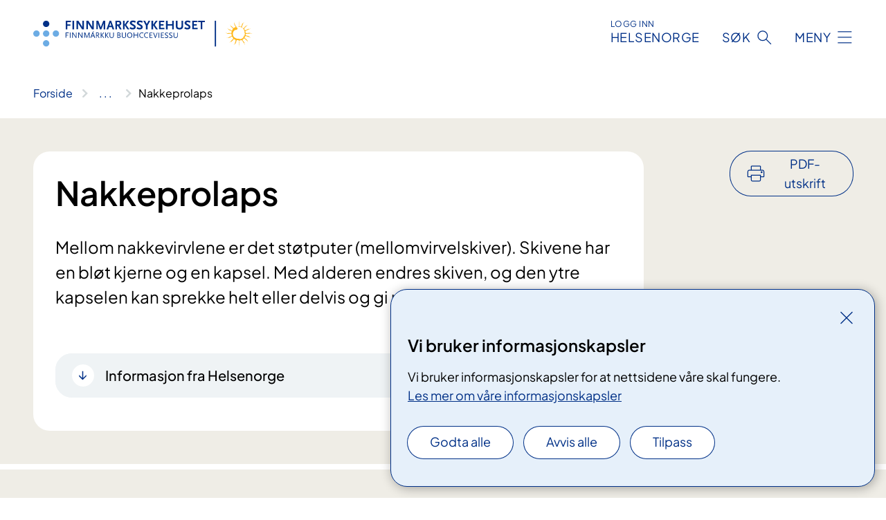

--- FILE ---
content_type: text/html; charset=utf-8
request_url: https://www.finnmarkssykehuset.no/behandlinger/nakkeprolaps
body_size: 21064
content:


<!DOCTYPE html>

<html lang="nb">

<head>
    <meta name="viewport" content="width=device-width, initial-scale=1" />
    <meta name="format-detection" content="telephone=no" />
    <link href="/static/css/mainstyles.D7Hp8eqn.css" rel="stylesheet"></link>
    <link href="/static/css/components.DD6By0E_.css" rel="stylesheet"></link>
    <link rel="stylesheet" href="/FNSP.styles.css?v=f81adc5c18d68f283c5b8f323da36fa19757957d31440b228f6c420bdaa7cc42" />


<title>Nakkeprolaps - Finnmarkssykehuset HF</title>
  <meta name="description" content="Mellom nakkevirvlene er det st&#xF8;tputer (mellomvirvelskiver). Skivene har en bl&#xF8;t kjerne og en kapsel. Med alderen endres skiven, og den ytre kapselen kan sprekke helt eller delvis og gi prolaps (skiveutglidning)." />


    <meta property="og:title" content="Nakkeprolaps" />
    <meta property="twitter:title" content="Nakkeprolaps" />
  <meta property="og:description" content="Mellom nakkevirvlene er det st&#xF8;tputer (mellomvirvelskiver). Skivene har en bl&#xF8;t kjerne og en kapsel. Med alderen endres skiven, og den ytre kapselen kan sprekke helt eller delvis og gi prolaps (skiveutglidning)." />
  <meta property="twitter:description" content="Mellom nakkevirvlene er det st&#xF8;tputer (mellomvirvelskiver). Skivene har en bl&#xF8;t kjerne og en kapsel. Med alderen endres skiven, og den ytre kapselen kan sprekke helt eller delvis og gi prolaps (skiveutglidning)." />
  <meta name="twitter:card" content="summary_large_image" />
  <meta property="og:image" content="https://www.finnmarkssykehuset.no/49a2f4/siteassets/bilder/logo/fin---norsk.png?width=1200&height=628&quality=80" />
  <meta property="twitter:image" content="https://www.finnmarkssykehuset.no/49a2f4/siteassets/bilder/logo/fin---norsk.png?width=1200&height=628&quality=80" />
  <meta property="og:image:secure_url" content="https://www.finnmarkssykehuset.no/49a2f4/siteassets/bilder/logo/fin---norsk.png?width=1200&height=628&quality=80" />
  <meta property="og:image:alt" content="Tekst, logo" />
  <meta property="twitter:image:alt" content="Tekst, logo" />
                <link rel="icon" href="/4a715d/globalassets/system/favicon-finnmarkssykehuset.svg">


<div id="matomo-tracking-props" data-baseUrl="https://app-fnsp-matomo-analytics-prod.azurewebsites.net/" data-siteId="39"></div>
    <script>
        FNSP = {};
        FNSP.API = "https://www.finnmarkssykehuset.no";
        FNSP.IsPrint = false;
        FNSP.CurrentSite = {Name: "Finnmarkssykehuset", Id: "824204c2-1ede-4e8e-8110-a829e0299352", StartPage: "160884" }
        FNSP.SingleKey = "FOssxJD0F5jW1TW3VRuqxRkuLlAulQIpUCXRESLCOaCvrZEt";
        FNSP.FindEnabled = true;
        FNSP.StoredQuery = false;
    </script>
    <script>
!function(T,l,y){var S=T.location,k="script",D="instrumentationKey",C="ingestionendpoint",I="disableExceptionTracking",E="ai.device.",b="toLowerCase",w="crossOrigin",N="POST",e="appInsightsSDK",t=y.name||"appInsights";(y.name||T[e])&&(T[e]=t);var n=T[t]||function(d){var g=!1,f=!1,m={initialize:!0,queue:[],sv:"5",version:2,config:d};function v(e,t){var n={},a="Browser";return n[E+"id"]=a[b](),n[E+"type"]=a,n["ai.operation.name"]=S&&S.pathname||"_unknown_",n["ai.internal.sdkVersion"]="javascript:snippet_"+(m.sv||m.version),{time:function(){var e=new Date;function t(e){var t=""+e;return 1===t.length&&(t="0"+t),t}return e.getUTCFullYear()+"-"+t(1+e.getUTCMonth())+"-"+t(e.getUTCDate())+"T"+t(e.getUTCHours())+":"+t(e.getUTCMinutes())+":"+t(e.getUTCSeconds())+"."+((e.getUTCMilliseconds()/1e3).toFixed(3)+"").slice(2,5)+"Z"}(),iKey:e,name:"Microsoft.ApplicationInsights."+e.replace(/-/g,"")+"."+t,sampleRate:100,tags:n,data:{baseData:{ver:2}}}}var h=d.url||y.src;if(h){function a(e){var t,n,a,i,r,o,s,c,u,p,l;g=!0,m.queue=[],f||(f=!0,t=h,s=function(){var e={},t=d.connectionString;if(t)for(var n=t.split(";"),a=0;a<n.length;a++){var i=n[a].split("=");2===i.length&&(e[i[0][b]()]=i[1])}if(!e[C]){var r=e.endpointsuffix,o=r?e.location:null;e[C]="https://"+(o?o+".":"")+"dc."+(r||"services.visualstudio.com")}return e}(),c=s[D]||d[D]||"",u=s[C],p=u?u+"/v2/track":d.endpointUrl,(l=[]).push((n="SDK LOAD Failure: Failed to load Application Insights SDK script (See stack for details)",a=t,i=p,(o=(r=v(c,"Exception")).data).baseType="ExceptionData",o.baseData.exceptions=[{typeName:"SDKLoadFailed",message:n.replace(/\./g,"-"),hasFullStack:!1,stack:n+"\nSnippet failed to load ["+a+"] -- Telemetry is disabled\nHelp Link: https://go.microsoft.com/fwlink/?linkid=2128109\nHost: "+(S&&S.pathname||"_unknown_")+"\nEndpoint: "+i,parsedStack:[]}],r)),l.push(function(e,t,n,a){var i=v(c,"Message"),r=i.data;r.baseType="MessageData";var o=r.baseData;return o.message='AI (Internal): 99 message:"'+("SDK LOAD Failure: Failed to load Application Insights SDK script (See stack for details) ("+n+")").replace(/\"/g,"")+'"',o.properties={endpoint:a},i}(0,0,t,p)),function(e,t){if(JSON){var n=T.fetch;if(n&&!y.useXhr)n(t,{method:N,body:JSON.stringify(e),mode:"cors"});else if(XMLHttpRequest){var a=new XMLHttpRequest;a.open(N,t),a.setRequestHeader("Content-type","application/json"),a.send(JSON.stringify(e))}}}(l,p))}function i(e,t){f||setTimeout(function(){!t&&m.core||a()},500)}var e=function(){var n=l.createElement(k);n.src=h;var e=y[w];return!e&&""!==e||"undefined"==n[w]||(n[w]=e),n.onload=i,n.onerror=a,n.onreadystatechange=function(e,t){"loaded"!==n.readyState&&"complete"!==n.readyState||i(0,t)},n}();y.ld<0?l.getElementsByTagName("head")[0].appendChild(e):setTimeout(function(){l.getElementsByTagName(k)[0].parentNode.appendChild(e)},y.ld||0)}try{m.cookie=l.cookie}catch(p){}function t(e){for(;e.length;)!function(t){m[t]=function(){var e=arguments;g||m.queue.push(function(){m[t].apply(m,e)})}}(e.pop())}var n="track",r="TrackPage",o="TrackEvent";t([n+"Event",n+"PageView",n+"Exception",n+"Trace",n+"DependencyData",n+"Metric",n+"PageViewPerformance","start"+r,"stop"+r,"start"+o,"stop"+o,"addTelemetryInitializer","setAuthenticatedUserContext","clearAuthenticatedUserContext","flush"]),m.SeverityLevel={Verbose:0,Information:1,Warning:2,Error:3,Critical:4};var s=(d.extensionConfig||{}).ApplicationInsightsAnalytics||{};if(!0!==d[I]&&!0!==s[I]){var c="onerror";t(["_"+c]);var u=T[c];T[c]=function(e,t,n,a,i){var r=u&&u(e,t,n,a,i);return!0!==r&&m["_"+c]({message:e,url:t,lineNumber:n,columnNumber:a,error:i}),r},d.autoExceptionInstrumented=!0}return m}(y.cfg);function a(){y.onInit&&y.onInit(n)}(T[t]=n).queue&&0===n.queue.length?(n.queue.push(a),n.trackPageView({})):a()}(window,document,{src: "https://js.monitor.azure.com/scripts/b/ai.2.gbl.min.js", crossOrigin: "anonymous", cfg: {instrumentationKey: 'fe8cae6d-aa1c-4609-89b8-088240892f8a', disableCookiesUsage: true }});
</script>

    <script src="/fnspLocalization/deep-merge.js"></script><script src="/fnspLocalization/SharedResources?lang=nb"></script>
    <script src="/fnspLocalization/DocumentListResources?lang=nb"></script>
    <script src="/fnspLocalization/EventResources?lang=nb"></script>
    <script src="/fnspLocalization/DateResources?lang=nb"></script>
    <script src="/fnspLocalization/ClinicalTrialResources?lang=nb"></script>
</head>

<body class="ui-public">
    
    
<div reactComponentId='CookieConsentComponent-af50db4a-d8a3-44cb-84b5-ccf2280911b6' data-json='{"model":{"title":"Vi bruker informasjonskapsler","description":"Vi bruker informasjonskapsler for at nettsidene v\u00E5re skal fungere.","analyticsTitle":"Trafikkanalyse og statistikk","analyticsDescription":"Ved \u00E5 godta disse informasjonskapslene, samtykker du til anonym registrering av statistikk som brukes til \u00E5 forbedre nettstedets innhold og brukeropplevelse.","thirdPartyTitle":"Informasjons\u0026shy;kapsler fra tredjeparter","thirdPartyDescription":"Noen av nettsidene v\u00E5re kan vise innebygget innhold fra andre nettsteder, som for eksempel videoer. Disse eksterne innholdsleverand\u00F8rene bruker egne informasjonskapsler for \u00E5 kunne vise innholdet.","thirdPartyCookieNotAvailable":null,"requiredTitle":"N\u00F8dvendige informasjons\u0026shy;kapsler","requiredDescription":"Disse informasjonskapslene h\u00E5ndterer rent tekniske funksjoner p\u00E5 nettstedet og er n\u00F8dvendige for at nettsidene v\u00E5re skal fungere.","surveyTitle":"Sp\u00F8rre\u0026shy;unders\u00F8kelser","surveyDescription":"Ved \u00E5 godta disse informasjonskapslene, samtykker du til anonym lagring av hva du svarer p\u00E5 sp\u00F8rsm\u00E5let om deltakelse.","acceptAllText":"Godta alle","acceptSelectedText":"Godta valgte","acceptNecessaryText":"Godta kun n\u00F8dvendige","rejectAllText":"Avvis alle","readMoreAbout":"Les mer om","manageCookiesText":"Administrere informasjonskapsler","withdrawCookiesDescription":"Du kan endre samtykket n\u00E5r som helst ved \u00E5 velge \u0022Administrere informasjonskapsler\u0022 nederst p\u00E5 siden. ","customizeText":"Tilpass","saveText":"Lagre","closeText":"Lukk","cancelText":"Avbryt","cookiePageLink":{"href":"/om-nettstedet/informasjonskapsler/","text":"Les mer om v\u00E5re informasjonskapsler","target":"_blank","isExternal":false,"sameSite":true},"consentDisabled":false,"activeButDisabled":false,"initialPopupDisabled":false,"cookieConsentVariables":{"consent_enabled":true,"consent_active_but_disabled":false,"popup_disabled":false,"force_map_manage_cookies_button":true,"refresh_with_querystring":false,"use_local_cookie_if_not_equal":false}}}'></div>
<script type="module" src="/static/js/CookieConsentComponent.D31auazJ.js"></script>
    
    <a href="#main" class="skiplink">
        Hopp til innhold
    </a>
    



<header>
    <div reactComponentId='HeaderComponent-9979c913-2294-42a0-9570-79d207572cc2' data-json='{"headerDTO":{"menu":{"menuButtonText":"Meny","menuItems":[{"title":"BEHANDLINGER","links":[{"href":"/behandlinger/kurs-og-opplering-for-pasient-og-parorende/","text":"Kurs for pasienter og p\u00E5r\u00F8rende","target":null,"isExternal":false,"sameSite":true},{"href":"/pasientreiser/","text":"Pasientreiser i Finnmark","target":null,"isExternal":false,"sameSite":true},{"href":"/kliniske-studier/","text":"Kliniske studier","target":null,"isExternal":false,"sameSite":true},{"href":"/behandlinger/digital-egenregistrering/","text":"Digital egenregistrering","target":null,"isExternal":false,"sameSite":true},{"href":"/behandlinger/","text":"Alle behandlinger","target":null,"isExternal":false,"sameSite":true}],"showCookieButtonAt":-1},{"title":"AVDELINGER","links":[{"href":"/avdelinger/hammerfest-sykehus/","text":"Hammerfest sykehus","target":null,"isExternal":false,"sameSite":true},{"href":"/avdelinger/kirkenes-sykehus/","text":"Kirkenes sykehus","target":null,"isExternal":false,"sameSite":true},{"href":"/avdelinger/klinikk-alta/","text":"Klinikk Alta","target":null,"isExternal":false,"sameSite":true},{"href":"/avdelinger/klinikk-psykisk-helsevern-og-avhengighet/","text":"Klinikk psykisk helsevern og avhengighet","target":null,"isExternal":false,"sameSite":true},{"href":"/avdelinger/sami-klinihkka/","text":"S\u00E1mi klinihkka","target":null,"isExternal":false,"sameSite":true},{"href":"/avdelinger/","text":"Alle avdelinger","target":null,"isExternal":false,"sameSite":true}],"showCookieButtonAt":-1},{"title":"FAG OG FORSKNING","links":[{"href":"/fag-og-forskning/fag-og-kvalitet/","text":"Fag og kvalitet","target":null,"isExternal":false,"sameSite":true},{"href":"/fag-og-forskning/sanks/","text":"SANKS","target":null,"isExternal":false,"sameSite":true},{"href":"/fag-og-forskning/forskning/","text":"Forskning","target":null,"isExternal":false,"sameSite":true},{"href":"/fag-og-forskning/samhandling/","text":"Samhandling","target":null,"isExternal":false,"sameSite":true},{"href":"/fag-og-forskning/legesida/","text":"Legesida","target":null,"isExternal":false,"sameSite":true},{"href":"/fag-og-forskning/samhandling/administrative-rutiner/prosedyrer-for-bestilling-av-blod-og-transfusjon/","text":"Blodbank, transfusjon","target":null,"isExternal":false,"sameSite":true},{"href":"/fag-og-forskning/","text":"Alt om fag og forskning","target":null,"isExternal":false,"sameSite":true}],"showCookieButtonAt":-1},{"title":"OM OSS","links":[{"href":"/kontakt-oss/","text":"Kontakt","target":null,"isExternal":false,"sameSite":true},{"href":"/om-oss/media/","text":"Kommunikasjon og samfunnskontakt","target":null,"isExternal":false,"sameSite":true},{"href":"/om-oss/jobb/","text":"Jobb hos oss","target":null,"isExternal":false,"sameSite":true},{"href":"/arrangementer/","text":"Arrangementer","target":null,"isExternal":false,"sameSite":true},{"href":"/om-oss/styret-i-finnmarkssykehuset/","text":"Styret og styresaker","target":null,"isExternal":false,"sameSite":true},{"href":"/om-oss/brukerutvalget-i-finnmarkssykehuset/","text":"Brukerutvalget","target":null,"isExternal":false,"sameSite":true},{"href":"/om-oss/etiske-retningslinjer/","text":"Etiske retningslinjer","target":null,"isExternal":false,"sameSite":true},{"href":"/om-oss/","text":"Alt om oss","target":null,"isExternal":false,"sameSite":true}],"showCookieButtonAt":-1}],"headerItemsBottom":[{"href":"/for-ansatte-i-finnmarkssykehuset/","text":"For ansatte i Finnmarkssykehuset","target":null,"isExternal":false,"sameSite":true}],"mainMenuAria":"Hovedmeny"},"search":{"searchButtonText":"S\u00F8k","searchHeadingText":"S\u00F8k","searchPlaceholderText":"S\u00F8k i alt innhold","searchPage":"/sok/","useAutocomplete":true,"autocompleteLanguage":"no","subSiteStartpageGuid":null},"showHeaderSearch":true,"logo":{"startPageUrl":"/","logoUrl":"/48e940/contentassets/b9e858fbfc6749028196b3f546c394ee/logo-finnmarkssykehuset-2.svg","alternativeText":"Bilde av logo"},"logoNegative":{"startPageUrl":"/","logoUrl":"/48ea01/contentassets/b9e858fbfc6749028196b3f546c394ee/logo-finnmarkssykehuset-neg-1.svg","alternativeText":"Bilde av logo i negativ farge"},"login":{"title":"HELSENORGE","stikkTittel":"Logg inn","link":{"href":"https://tjenester.helsenorge.no/auth/signin","text":"Logg inn Helsenorge","target":null}},"skipLinkText":"Hopp til innhold","menuModalTitle":"Hovedmeny","searchModalTitle":"Hoveds\u00F8k","openMenuText":"\u00C5pne meny","closeMenuText":"Lukk","openSearchText":"\u00C5pne s\u00F8k","closeSearchText":"Lukk s\u00F8k","standardColumns":" col-12 col-md-10 col-lg-8 col-xl-7 offset-md-1 offset-lg-2","headerMenuAria":"Toppmeny","disableDefaultHeader":false}}'></div>
<script type="module" src="/static/js/HeaderComponent.GYjjgvWK.js"></script>

</header>    
    <main class="main" id="main">
        <div class="medical-page medical-page--condition">
            <div class="">
                <div class="container nav-container">
                        <div class="breadcrumbs-language-nav has-breadcrumb">


<div reactComponentId='BreadcrumbComponent-1dc68533-7d8b-4323-8857-17319e524a2d' data-json='{"model":[{"text":"Forside","href":"/","showLink":true},{"text":"Behandlinger og unders\u00F8kelser","href":"/behandlinger/","showLink":true},{"text":"Nakkeprolaps","href":"/behandlinger/nakkeprolaps/","showLink":false}]}'></div>
<script type="module" src="/static/js/BreadcrumbComponent.D-xh09s5.js"></script>
                        </div>
                    
                </div>
            </div>
            
            

<div aria-labelledby="sidetittel">
        <div class="medical-page__content-container bg-beige">
            <div class="container">
                <div class="row">
                    <div class="col-12 col-lg-9">
                        <div class="medical-page__content">
                            
<h1 id="sidetittel">Nakkeprolaps</h1>
                            <p class="ingress">Mellom nakkevirvlene er det st&#xF8;tputer (mellomvirvelskiver). Skivene har en bl&#xF8;t kjerne og en kapsel. Med alderen endres skiven, og den ytre kapselen kan sprekke helt eller delvis og gi prolaps (skiveutglidning).</p>



<div lang="no" class="expander expander--practical expander--helsenorge" data-id="informasjon-fra-helsenorge-nakkeprolaps">
    <h3 class="expander__title">
        <button aria-expanded="false"
                data-bs-toggle="collapse"
                class="expander__button">
            Informasjon fra Helsenorge
        </button>
    </h3>
    <div class="expander__content-wrapper collapse">
        <div class="expander__content">
                    <p>Prolaps i nakken gir nesten alltid nakkesmerter. Noen ganger str&#xE5;ler smertene ogs&#xE5; ut i en eller begge armene. De fleste som f&#xE5;r nakkeprolaps blir bra igjen av seg selv i l&#xF8;pet av 3-4 m&#xE5;neder, men i noen tilfeller kan kirurgi v&#xE6;re n&#xF8;dvendig.</p>
                    <p class="italic">Les mer p&#xE5; <a href="https://www.helsenorge.no/sykdom/muskel-og-skjelett/nakkeprolaps/">helsenorge.no</a></p>
        </div>
    </div>
</div>                        </div>
                    </div>
                        <div class="d-none d-lg-block col-lg-2 offset-lg-1">
                            
<div reactComponentId='PrintComponent-8bbeaac8-8967-4b44-8909-d848ffc281a3' data-json='{"filename":"nakkeprolaps","contentId":347978,"language":"nb","buttonAtTop":true,"showPropertiesSelection":false,"properties":[{"name":"CustomFrontpage","label":"Eget forsideark med tittel og ingress","show":true},{"name":"PreparationMedicalPage","label":"F\u00F8r / utredning","show":true},{"name":"HowPerformedMedicalPages-under","label":"Under / behandling","show":true},{"name":"FollowUpMedicalPage","label":"Etter / oppf\u00F8lging","show":true},{"name":"TreatmentLocation-kirurgiskortopedisk-sengepost-hammerfest","label":"Kirurgisk/ortopedisk sengepost, Hammerfest","show":true},{"name":"TreatmentLocation-fode--og-gynekologisk-enhet-kirkenes","label":"F\u00F8de- og gynekologisk enhet, Kirkenes","show":true}]}'></div>
<script type="module" src="/static/js/PrintComponent.kEgYpnwc.js"></script>

                        </div>
                </div>
            </div>
        </div>
    <div class="medical-page__content-container bg-beige">
        <div class="container">
                <div class="row medical-content-row">
                    <div class="col-12 col-lg-7 col-xl-8">
                        <div class="medical-page__content medical-page__content--noborders">



<h2>Symptomer</h2>
<p>Nakkeprolaps og forkalkninger kan gi en smerte i nakken som stråler ut i én eller begge armene. Smerteintensiteten kan variere alt etter hvilken stilling du holder hodet i. Noen vil også merke nedsatt hudfølelse og redusert kraft i armen, såkalte nevrologiske utfall.</p>
<p>Hvilke bevegelser som svekkes, og hvilke områder av armen som får nedsatt følelse, avhenger av hvilken nerverot som blir påvirket. Av og til kan det være trykk mot selve ryggmargen, noe som kan gi gangvansker, blæreproblemer, nummenhet og prikkinger i armer og ben.</p>
<p>De fleste prolapsene vil bli mindre i løpet av de første ukene, slik at symptomene gradvis forsvinner. Rundt 2 av 10 pasienter med nakkeprolaps vil ha behov for vurdering for kirurgi.</p>
<h2>Operasjon</h2>
<p>De fleste operasjonene blir gjennomført 3–6 måneder etter at prolapset oppstod. Operasjon er aktuelt dersom du har vedvarende utstrålende smerter eller funksjonsnedsettelse i den ene eller begge armene til tross for optimalisert behandling med medisiner og fysioterapi/tilpasset trening. Hensikten med operasjonen er å avlaste trykket på nervene for å gi smertelindring i armen, og øke sjansen for å gjenvinne muskelkraft og hudfølelse. Dersom du har invalidierende smerter eller nedsatt kraft i én eller begge armene, skal du kontakte lege slik at man får vurdert om du trenger akutt operasjon.</p>



<figure class="polaroid polaroid--cloud"><picture><source srcset="https://fellesinnhold.fnsp.nhn.no/4a217c/contentassets/a5b215603c434ddeb843721ebe4a4eba/nakkeprolaps.jpg?format=webp&width=300&height=200.10000000000002&quality=80 300w" sizes="300px" type="image/webp" /><source srcset="https://fellesinnhold.fnsp.nhn.no/4a217c/contentassets/a5b215603c434ddeb843721ebe4a4eba/nakkeprolaps.jpg?width=300&height=200.10000000000002&quality=80&format=webp 300w" sizes="300px" /><img alt="Bilde av nakkeprolaps" src="https://fellesinnhold.fnsp.nhn.no/4a217c/contentassets/a5b215603c434ddeb843721ebe4a4eba/nakkeprolaps.jpg?width=300&amp;height=200.10000000000002&amp;quality=80&amp;format=webp" loading="lazy" decoding="async" class="image polaroid__image polaroid__image--landscape" data-credit="" data-prefix="Foto" class="image polaroid__image polaroid__image--landscape" data-original-height="245" data-original-width="300" data-height="200.10000000000002" data-width="300" /></picture>
<figcaption class="polaroid__caption">Den ytre kapselen kan sprekke helt eller delvis og gi prolaps.</figcaption>
</figure>
<figure class="polaroid polaroid--cloud"><picture><source srcset="https://fellesinnhold.fnsp.nhn.no/4a21a7/contentassets/a5b215603c434ddeb843721ebe4a4eba/nakkeprolaps2.jpg?format=webp&width=272&height=181.424&quality=80 272w" sizes="272px" type="image/webp" /><source srcset="https://fellesinnhold.fnsp.nhn.no/4a21a7/contentassets/a5b215603c434ddeb843721ebe4a4eba/nakkeprolaps2.jpg?width=272&height=181.424&quality=80&format=webp 272w" sizes="272px" /><img alt="MR-bilde av nakkeprolaps" src="https://fellesinnhold.fnsp.nhn.no/4a21a7/contentassets/a5b215603c434ddeb843721ebe4a4eba/nakkeprolaps2.jpg?width=272&amp;height=181.424&amp;quality=80&amp;format=webp" loading="lazy" decoding="async" class="image polaroid__image polaroid__image--landscape" data-credit="" data-prefix="Foto" class="image polaroid__image polaroid__image--landscape" data-original-height="185" data-original-width="272" data-height="181.424" data-width="272" /></picture>
<figcaption class="polaroid__caption">MR-bilde av nakkeprolaps</figcaption>
</figure>                            
                                <h2>Henvisning og vurdering</h2>



<p>Du må ha henvisning fra fastlege etter at du har tatt MR av nakken som viser prolaps eller annen tranghet (stenoser) for nervene, som kan forklare plagene dine. Ventetid til poliklinisk vurderingstime vil være avhengig av hastegrad vurdert etter informasjon i henvisningen og funn på MR-undersøkelsen.</p>
<p>Dersom MR-undersøkelsen er tatt ved et annet sykehus eller ved et privat røntgeninstitutt, kan det ta noe tid for oss å få innhentet bildene.</p>

<div class="expander expander--practical expander--referral" data-id="henvisningsrutiner-for-helsepersonell">
        <h3 class="expander__title">
        <button aria-expanded="false"
                data-bs-toggle="collapse"
                class="expander__button">
            Henvisningsrutiner for helsepersonell
        </button>
        </h3>
    <div class="expander__content-wrapper collapse">
        <div class="expander__content">
            


<p>I henvisningen vil legen ta opp en del viktige moment:</p>
<ul>
<li>symptomer og varighet av disse</li>
<li>utvikling av plagene, aktivitet som forverrer plagene</li>
<li>gjennomgått behandling og eventuelt effekt av denne</li>
<li>viktige faste medikamenter</li>
<li>tidligere sykdommer</li>
</ul>
            
        </div>
    </div>
</div>


                        </div>
                    </div>
                    <div class="col-12 col-lg-5 col-xl-4 right-align-content-lg">
                    </div>
                 </div>
            <div class="row medical-content-row">
                <div class="col-12 col-lg-7 col-xl-8">
                        <div class="medical-page__content medical-page__content--step">
                            
<section class="medical-content moveable">
    <div class="d-print-flex d-none d-md-flex flex-column">
        <div class="medical-content__header">
            <div class="medical-content__icon info" aria-hidden="true">
                <div class="material-icon material-icon--large info bg-purple"></div>
            </div>
            <h2 class="medical-content__title">F&#xF8;r</h2>
        </div>
        <div class="medical-content__text" data-content="desktop"></div>
    </div>
    <div class="d-print-none d-flex d-md-none">
        <div class="expandable medical-content__expandable" data-id="for" data-location-hash="true">
            <h2 class="medical-content__expander-heading">
                <button aria-expanded="false"
                        type="button"
                        class="medical-content__expander-button expandable__button btn-showmore btn-showmore--noarrow"
                        data-close="Lukk"
                        data-show="Vis mer"
                        data-bs-toggle="collapse">
            <div class="medical-content__icon info" aria-hidden="true">
                <div class="material-icon material-icon--large info bg-purple"></div>
            </div>
                        <div class="medical-content__expander-text">
                            <div class="medical-content__expander-title">
                                F&#xF8;r
                            </div>
                            <div class="inner-text">
                                Vis mer
                            </div>
                        </div>
                </button>
            </h2>
            <div class="expandable__content collapse" data-content="mobile">
        <div class="content">
                <div class="medical-content__description">


<p>Ved undersøkelsen vil legen se på bevegelser i nakken, teste kraften i armer og hender, teste hudfølelse og reflekser. I løpet av den polikliniske timen skal dere komme fram til en videre behandlingsplan enten operasjon eller å fortsette med medisinsk eller fysikalsk behandling.</p>
<p>Du trenger ikke å forberede deg til undersøkelsen.</p></div>
        </div>
            </div>
        </div>
    </div>
</section>


                        </div>
                                <div class="medical-page__content medical-page__content--step">
                                    
<section class="medical-content moveable">
    <div class="d-print-flex d-none d-md-flex flex-column">
        <div class="medical-content__header">
            <div class="medical-content__icon handshake" aria-hidden="true">
                <div class="material-icon material-icon--large handshake bg-forest"></div>
            </div>
            <h2 class="medical-content__title">Under</h2>
        </div>
        <div class="medical-content__text" data-content="desktop"></div>
    </div>
    <div class="d-print-none d-flex d-md-none">
        <div class="expandable medical-content__expandable" data-id="under" data-location-hash="true">
            <h2 class="medical-content__expander-heading">
                <button aria-expanded="false"
                        type="button"
                        class="medical-content__expander-button expandable__button btn-showmore btn-showmore--noarrow"
                        data-close="Lukk"
                        data-show="Vis mer"
                        data-bs-toggle="collapse">
            <div class="medical-content__icon handshake" aria-hidden="true">
                <div class="material-icon material-icon--large handshake bg-forest"></div>
            </div>
                        <div class="medical-content__expander-text">
                            <div class="medical-content__expander-title">
                                Under
                            </div>
                            <div class="inner-text">
                                Vis mer
                            </div>
                        </div>
                </button>
            </h2>
            <div class="expandable__content collapse" data-content="mobile">
        <div class="content">
                <div class="medical-content__description">


<p>Dersom du skal opereres, vil ventetiden for operasjon først og fremst vurderes ut fra symptomer og risiko for varig funksjonsnedsettelse.</p>
<h3>Forberedelser før operasjonen</h3>
<p>Røyking og daglig inntak av alkohol gir en økt risiko for komplikasjoner etter operasjonen. Røyking forsinker helingen av operasjonssåret. Vi anbefaler derfor at du holder opp med å røyke og inntar minst mulig alkohol i tiden før operasjonen.</p>
<p>Du vil få nærmere beskjed om hvilke av dine faste medisiner du skal ta på operasjonsdagen. Ved bruk av blodfortynnende medisiner (for eksempel Marevan, Albyl-E, Plavix) må du avklare med kirurgen og/eller fastlegen din om og når du må slutte med disse før operasjonen.</p>
<p>De fleste pasienter legges inn på sykehuset samme dag som operasjonen skal gjennomføres. Din generelle helsetilstand og avstand til sykehuset er avgjørende for om du må legges inn dagen før operasjonen.</p>
<p>På innleggelsesdagen blir du tatt imot av sykepleier som gir deg informasjon og svarer på spørsmål. Deretter får du snakke med kirurgen, som regel den du var hos på poliklinikken. Kirurgen som skal operere deg vil også gi deg informasjon om inngrepet.</p>
<h3>På operasjonsdagen skal du møte fastende:</h3>
<ul>
<li>Du skal ikke ha spist eller drukket etter midnatt.</li>
<li>Du skal ikke røyke, snuse, drikke kaffe eller bruke tyggegummi før operasjonen.</li>
</ul>
<p>Ta de tablettene som du har avtalt med legen at du skal ta.</p>
<h3>Slik foregår operasjonen</h3>
<p>Den vanligste operasjonen for nakkeprolaps kalles fremre cervikal diskektomi med bur (fremre dekompresjon). Operasjonen gjøres i full narkose og varer i 1–2 timer. Mesteparten av operasjonen gjøres under mikroskop.</p>
<p>Det lages et lite hudsnitt på halsen. Spiserøret og luftrøret skyves forsiktig til siden slik at fremre del av nakkevirvlene avdekkes. Mellomvirvelskiven (støtputen) blir fjernet sammen med det som presser på nervene eller ryggmargen. Skiven blir vanligvis erstattet med et implantat (propp) laget av titan.</p></div>
                <div class="medical-content__deviation">
                    
<div>

    <div class="text-block">
        


Operasjoner som denne&#160;utføres ved nevrokirurgisk avdeling på UNN-Tromsø og du vil bli henvist dit.&#160;
    </div>
</div>
                </div>
        </div>
            </div>
        </div>
    </div>
</section>


                                </div>

                            <div class="medical-page__content medical-page__content--step">
                                
<section class="medical-content moveable">
    <div class="d-print-flex d-none d-md-flex flex-column">
        <div class="medical-content__header">
            <div class="medical-content__icon checklist" aria-hidden="true">
                <div class="material-icon material-icon--large checklist bg-terracotta"></div>
            </div>
            <h2 class="medical-content__title">Etter</h2>
        </div>
        <div class="medical-content__text" data-content="desktop"></div>
    </div>
    <div class="d-print-none d-flex d-md-none">
        <div class="expandable medical-content__expandable" data-id="etter" data-location-hash="true">
            <h2 class="medical-content__expander-heading">
                <button aria-expanded="false"
                        type="button"
                        class="medical-content__expander-button expandable__button btn-showmore btn-showmore--noarrow"
                        data-close="Lukk"
                        data-show="Vis mer"
                        data-bs-toggle="collapse">
            <div class="medical-content__icon checklist" aria-hidden="true">
                <div class="material-icon material-icon--large checklist bg-terracotta"></div>
            </div>
                        <div class="medical-content__expander-text">
                            <div class="medical-content__expander-title">
                                Etter
                            </div>
                            <div class="inner-text">
                                Vis mer
                            </div>
                        </div>
                </button>
            </h2>
            <div class="expandable__content collapse" data-content="mobile">
        <div class="content">
                <div class="medical-content__description">


<p>Smertene i armen er som oftest sterkt redusert eller borte like etter operasjonen. Nummenheten og kraftsvikten vil gradvis forsvinne. Nakkesmertene vil ofte bli bedre i løpet av uker eller måneder. Noen opplever at nakkerelatert hodepine reduseres, men nakke– og hodepine er ikke indikasjon for operasjon.</p>
<h3>Etter operasjonen</h3>
<p>Etter operasjonen vil du være noen timer på overvåkningsavdelingen. Kirurgen ser til deg like etter operasjonen. Det er ikke alltid du vil huske dette på grunn av narkosemidlene, men du vil også få en samtale med kirurgen før du reiser hjem.</p>
<p>Nakken din er stabil etter operasjonen, men du skal unngå store bevegelser i nakken, som å bøye hodet kraftig bakover de første 2 ukene etter operasjonen.</p>
<p>Senere samme dag, eller dagen etter operasjonen, reiser du hjem. De som bor i rimelig nærhet av sykehuset får reise hjem etter 6 timer, andre blir natten over. Overnatting er som oftest på pasienthotellet. De som reiser hjem samme dag, får en telefon fra sykepleier dagen etter for å høre hvordan det går, og for å svare på noen spørsmål. Noen ganger må sykepleieren fortelle om operasjonen på ny, da du ofte har redusert hukommelse de første timene etter narkosen.</p>
<p>Du kan dusje 2 dager etter operasjonen. Husk å skifte bandasje etter dusjing. Såret på halsen blir sydd med sting som ikke skal fjernes. Stripsen bør være på i 10–12 dager.</p>
<p>Hjemme øker du aktiviteten gradvis etter hvert som smertene avtar. Sykemeldingen tilpasses yrket ditt, og varer som oftest mellom 2–6 uker.</p>
<p>Du vil bli kalt inn til poliklinisk oppfølging 6–8 uker etter operasjonen.</p>
<h3>Øvelser</h3>
<p>For å unngå muskelspenninger bør du gjøre øvelser flere ganger daglig den første tiden etter operasjonen:</p>
<ul>
<li>Trekk skuldrene opp mot ørene – senk langsomt.</li>
<li>Roter skuldrene i sirkel med armene langs siden.</li>
<li>Trekk skulderbladene sammen – slapp av (5–10 repetisjoner per øvelse).</li>
</ul>
<p>Du får et skjema med oversikt over øvelsene.</p>
<h3>Vanlige plager og komplikasjoner</h3>
<p>Suksessrate for operasjon av nakkeprolaps er cirka 80%.</p>
<p>Det er vanlig at du har vondt i halsen noen dager etter operasjonen. Noen får også forbigående smerter i mellomskulderbladene. Alle får med seg resept på smertestillende tabletter.</p>
<h4>Vanlige komplikasjoner</h4>
<p>Mange kan oppleve forbigående problemer med å svelge de første 4-6 ukene etter operasjonen. Noen får også endret styrke og tone i stemmen. Det er sjelden at dette blir vanlige plager.</p>
<p>Det er også vanlig med nakkesmerte og nummenhet rundt snittet på halsen en stund etter operasjon.</p>
<p>Mange kan oppleve at det siver litt væske fra såret de første dagene etter operasjonen, noe som er helt normalt.</p>
<h4>Sjeldne komplikasjoner</h4>
<p>Blødninger kan forekomme de første timene etter operasjonen. Dette er grunnen til at du må bli på sykehuset de første 6 timene etter operasjonen. En sjelden gang kan det komme litt blod i såret (i cirka 1 prosent av tilfellene), men veldig sjelden er det behov for ny operasjon.  </p>
<p>Andre uvanlige komplikasjoner inkluderer infeksjon, skade på spiserør, skade på stemmebånd, skade på nerve som forsyner høyre pupille, samt nerveskader i nakke og ryggmarg. Slike komplikasjoner oppstår i færre enn 1% av tilfellene.</p>
<h3>Forholdsregler de første ukene</h3>
<p>Det er viktig å være i aktivitet etter operasjonen. Gå turer, gjerne flere korte turer fordelt utover dagen i stedet for én lang tur.</p>
<p>Dersom du får mer smerter eller ubehag, skal du avbryte aktiviteten og prøve igjen etter noen dager.</p>
<h3>Aktiviteter de første 3–6 ukene etter operasjonen</h3>
<ul>
<li>Unngå store bevegelser i nakken. Dette gjelder særlig å bøye hodet kraftig bakover, da dette kan resultere i at implantatet i nakken presses ut.</li>
<li>Unngå aktivitet der det er risiko for at du faller.</li>
<li>Unngå sykling og jogging.</li>
<li>Unngå fellestrening og styrketrening på treningssentre (de første 6 ukene etter operasjonen).</li>
<li>Unngå arbeid og løft med armene over hodet. Å vaske eller gre håret og barbere seg går fint.</li>
<li>Du kan prøve deg på korte 15-minuttersøkter på ergometersykkel cirka 2 uker etter operasjonen.</li>
<li>Unngå langvarig og stillesittende arbeid ved PC eller skrivebord. Husk å ta pauser innimellom.</li>
<li>Seksuallivet kan du gjenoppta når du føler deg i form til det.</li>
</ul></div>
        </div>
            </div>
        </div>
    </div>
</section>


                            </div>
                            <div class="medical-page__content medical-page__content--adverse-outcome">
                                <h2 class="adverse-outcome">V&#xE6;r oppmerksom</h2>
                                


<p>Får du symptomer som økende hevelse, smerter, rødhet og/eller feber, må du ta kontakt med avdelingen snarest. Ved tegn på mindre komplikasjoner som væskedannelse og småsår i arrene, kan du kontakte fastlegen.</p>
                            </div>
                </div>

            </div>
        </div>
    </div>
                <div class="medical-page__content-container bg-cloud">
                    <div class="container">
                        <h2 class="medical-page__contact-title">Kontakt</h2>
                        <ul class="medical-page__treatmentlocation-list">
                                    <li>
                                        


<div class="treatmentlocation expander expander--practical expander--on-bg expander--location" data-id="kirurgiskortopedisk-sengepost-hammerfest">
        <h2 class="treatmentlocation__title expander__title">
            <button aria-expanded="false" type="button" data-bs-toggle="collapse" class="expander__button">
        <div class="treatmentlocation__title-container">
            <div class="treatmentlocation__title-wrapper">
                    <span class="treatmentlocation__subtitle">Hammerfest sykehus</span>
                <span class="treatmentlocation__title-main">Kirurgisk/ortopedisk sengepost, Hammerfest</span>
            </div>

        </div>
            </button>
        </h2>
    
        <div class="treatmentlocation__content expander__content-wrapper collapse">
                <a class="treatmentlocation__departmentlink anchorlink" href="/avdelinger/hammerfest-sykehus/kirurgiskortopedisk-avdeling-hammerfest/">Kontakt Kirurgisk/ortopedisk sengepost, Hammerfest</a>
            <div class="treatmentlocation__contact">
            </div>

            <div class="treatmentlocation__find-it department-page__find-it-info--card-container">
                        <div class="department-page__find-it-info--card treatmentlocation__contact-card col-12 col-lg-6 col-xl-4">
                            



<div class="location-page-partial">
    


<picture><source srcset="/4a3d69/siteassets/bilder/hammerfest-sykehus/eksteriort---hammerfest-sykehus/dji_0419.jpg?format=webp&width=512&height=293&quality=80 512w" sizes="512px" type="image/webp"/><source srcset="/4a3d69/siteassets/bilder/hammerfest-sykehus/eksteriort---hammerfest-sykehus/dji_0419.jpg?width=512&height=293&quality=80 512w" sizes="512px" /><img alt="En bygning ved siden av vannet" src="/4a3d69/siteassets/bilder/hammerfest-sykehus/eksteriort---hammerfest-sykehus/dji_0419.jpg?format=webp&width=512&height=293&quality=80" loading="lazy" decoding="async" /></picture>
    <div class="location-page-partial__info">
        <div class="location-page-partial__content">
            <h3 class="location-page-partial__title">Hammerfest sykehus</h3>
                <p>Kransvikveien 35</p>
                <p>9601 Hammerfest</p>
        </div>
            <div class="location-page-partial__link-wrapper">
                <a class="location-page-partial__link" href="/steder/hammerfest-sykehus/">Finn frem</a>
            </div>
    </div>
</div>
                        </div>
            </div>
                <div class="treatmentlocation__transport" data-id-prefix="kirurgiskortopedisk-sengepost-hammerfest-">
                    <h3>Transport</h3>

<div class="expander" data-id="busstider-hammerfest-sentrum">
        <h4 class="expander__title">
        <button aria-expanded="false"
                data-bs-toggle="collapse"
                class="expander__button">
            Busstider Hammerfest sentrum
        </button>
        </h4>
    <div class="expander__content-wrapper collapse">
        <div class="expander__content">
            


<h4>​Hammerfest bussterminal ligger i Hammerfest sentrum, 2,5 kilometer fra Hammerfest sykehus. </h4>
<p>​For busstider se Snelandia sin <a href="http://www.snelandia.no">reiseplanlegger. ​</a></p>
<h4> </h4>
            
        </div>
    </div>
</div>


<div class="expander" data-id="batruter-i-hammerfest-sentrum">
        <h4 class="expander__title">
        <button aria-expanded="false"
                data-bs-toggle="collapse"
                class="expander__button">
            B&#xE5;truter i Hammerfest sentrum
        </button>
        </h4>
    <div class="expander__content-wrapper collapse">
        <div class="expander__content">
            


<h4>Hammerfest hurtigbåtkai ligger i Hammerfest sentrum, 2,5 kilometer fra Hammerfest sykehus.</h4>
<p>Se Snelandia sin <a href="https://snelandia.no/">reiseplanlegger​</a> for oppdaterte rutetider. </p>
<h4> </h4>
            
        </div>
    </div>
</div>


<div class="expander" data-id="parkering-ved-hammerfest-sykehus">
        <h4 class="expander__title">
        <button aria-expanded="false"
                data-bs-toggle="collapse"
                class="expander__button">
            Parkering ved Hammerfest sykehus
        </button>
        </h4>
    <div class="expander__content-wrapper collapse">
        <div class="expander__content">
            


<p><strong>Parkering ved Hammerfest sykehus</strong></p>
<p>Det er et parkeringshus tilknyttet Hammerfest sykehus som primært skal brukes. I tillegg er det noen plasser like ved hovedinngangen beregnet for blodgivere, pasientverter og vaktgående personell. Der er det også ladestolper for el-bil, samt HC-plasser.</p>
<p><strong>Oppmerket parkering i front av bygget:</strong></p>
<ul>
<li>
<p><strong>På dagtid:</strong> Disse plassene brukes av pasientverter og blodgivere. Registreringsbevis fås i resepsjonen.</p>
</li>
<li><strong>Leger på vakt:</strong> Kan kun bruke plasser avsatt til vaktbiler mens de er på vakt.</li>
</ul>
<p><strong>Parkeringshus</strong></p>
<p>Parkeringshuset er alltid åpen. Det er ingen bommer, kun en garasjeport som åpnes når bilen nærmer seg.<br />Løsningen er basert på kameragjenkjenning ved inn- og utkjøring.</p>
<h5>Priser parkeringshus </h5>
<ul>
<li>Timesats (06.00-17.00) 29 kr </li>
<li>Timesats (17.00-06.00) 10 kr </li>
<li>Makspris per døgn: 350 kr</li>
<li>Årskort: 18 700</li>
<li>Månedskort: 1560 pr måned </li>
<li>3 uker: 1300 kr </li>
<li>2 uker: 895 kr </li>
<li>1 uke: 470 kr </li>
</ul>
<p>Priser for lading vil bli oppgitt i parkeringshuset på Rossmolla</p>
<p>Parkeringshuset er styrt med bruk av kameraer. Betaling kan skje på følgende måter:<br />•    Kjøp av abonnement på <a href="https://hammerfestparkering.no/abonnement/">hjemmesiden til Hammerfest Parkering.</a> <br />•    Betale ved betalingsautomat som er i trappegangen i 1.etasje. Følg skilting til betalingsautomat<br />•    Få faktura i posten</p>
<p>Det vil bli fakturert hver 14.dag. Det vil si at alle parkeringene som er gjort innenfor en ukes tid kommer på samme faktura.</p>
<p><strong>HC-plasser</strong><br />Det er 10 oppmerkede HC-plasser i 1.etasje. </p>
<p><strong>Lading</strong><br />Det er fire lynladere i 1.etasje. Du betaler parkering mens du ladder. Lading betales via ladestasjonens app eller betalingskort. Etter at bilen er fulladet (1 time) så må du flytte bilen til ledig parkeringsplass i parkeringshuset. </p>
<p> </p>
<p> </p>
<p> </p>
            
        </div>
    </div>
</div>


<div class="expander" data-id="pasientreiser">
        <h4 class="expander__title">
        <button aria-expanded="false"
                data-bs-toggle="collapse"
                class="expander__button">
            Pasientreiser
        </button>
        </h4>
    <div class="expander__content-wrapper collapse">
        <div class="expander__content">
            


<p>​Hovedregelen er at du får dekket reise til og fra behandling med billigste rutegående transport.</p>
<p><a href="/avdelinger/klinikk-prehospitale-tjenester/pasientreiser/"><span style="text-decoration: underline;">Mer om pasientreiser i Finnmark</span></a></p>
            
        </div>
    </div>
</div>

                </div>
                <div class="treatmentlocation__practical" data-id-prefix="kirurgiskortopedisk-sengepost-hammerfest-">
                    <h3>Praktisk informasjon</h3>

<div class="expander" data-id="prestetjenesten">
        <h4 class="expander__title">
        <button aria-expanded="false"
                data-bs-toggle="collapse"
                class="expander__button">
            Prestetjenesten
        </button>
        </h4>
    <div class="expander__content-wrapper collapse">
        <div class="expander__content">
            


<div class="ms-rtestate-read ms-rtestate-notify">
<figure class="polaroid polaroid--cloud"><picture><source srcset="/4b1682/contentassets/fb633bf5ad794076a1babc824d497f4b/lorentzen-karen.jpg?format=webp&width=3408&height=2273.136&quality=80 770w" sizes="770px" type="image/webp" /><source srcset="/4b1682/contentassets/fb633bf5ad794076a1babc824d497f4b/lorentzen-karen.jpg?width=3408&height=2273.136&quality=80&format=webp 770w" sizes="770px" /><img alt="BIlde av Karen Lorentzen" src="/4b1682/contentassets/fb633bf5ad794076a1babc824d497f4b/lorentzen-karen.jpg?width=3408&amp;height=2273.136&amp;quality=80&amp;format=webp" loading="lazy" decoding="async" class="image polaroid__image polaroid__image--landscape" data-credit="" data-prefix="Foto" class="image polaroid__image polaroid__image--landscape" data-original-height="2700" data-original-width="3408" data-height="2273.136" data-width="3408" /></picture>
<figcaption class="polaroid__caption">Sykehusprest Karen Lorentzen</figcaption>
</figure>
 Hammerfest sykehus har egen prest. Prestetjenesten er et tilbud til pasienter, pårørende og ansatte. Sykehuspresten heter Karen Lorentzen. Sykehuset har også avtale med byens prester.  De kan tilkalles til tjenester som ikke kan vente, når sykehuspresten ikke er til stede.</div>
<h3>Samtale</h3>
<p>Sykdom og usikkerhet omkring helse og egen framtid berører dype og grunnleggende livsverdier i oss. Det er ikke en forutsetning at man deler kirkens tro for å få et møte med presten. Utgangspunktet for en samtale kan være når du trenger noen som kan lytte, når du er i en vanskelig livssituasjon, når du vil dele spørsmål som ligger deg på hjertet. Presten skal la samtalen foregå ut fra samtalepartneren sine forutsetninger. Presten har taushetsplikt, og samtalen blir ikke referert videre til noen eller skrevet ned i journaler.</p>
<p>Pasienter som tilhører andre religioner eller livssyn enn Den norske kirke skal få kontakt med sitt samfunn når de ønsker det.<br />Prestetjenesten kan hjelpe til å formidle slik kontakt.</p>
<p>Sykehuspresten kan kontaktes på telefon 78 96 92 02​ / 911 82 776</p>
<p><a href="/avdelinger/hammerfest-sykehus/preste-og-samtaletjenesten/"><span style="text-decoration: underline;">Mer om sykehuspresten</span></a></p>
            
        </div>
    </div>
</div>


<div class="expander" data-id="kafetilbud-pa-hammerfest-sykehus">
        <h4 class="expander__title">
        <button aria-expanded="false"
                data-bs-toggle="collapse"
                class="expander__button">
            Kaf&#xE9;tilbud p&#xE5; Hammerfest sykehus
        </button>
        </h4>
    <div class="expander__content-wrapper collapse">
        <div class="expander__content">
            


<p>Velkommen til kaféen på Hammerfest sykehus! Kaféen er et samlingspunkt for ansatte, pasienter og besøkende, hvor du kan nyte et variert utvalg av mat og drikke i hyggelige og moderne omgivelser.</p>
<p><strong>Åpningstider:</strong></p>
<ul>
<li><strong>Hverdager:</strong> 08:00–19:00</li>
<li><strong>Helger:</strong> 10:00–17:00</li>
</ul>
<p><strong>Hva tilbyr kaféen?</strong></p>
<ul>
<li>Salatbar med ferske ingredienser.</li>
<li>Påsmurt mat, varme lunsjalternativer, suppe, pizza, pølser, kaker, boller og snacks.</li>
<li>Kioskvarer og drikke, inkludert baristakaffe fra en profesjonell kaffemaskin.</li>
<li>Automater med ferskproduserte varer og oppvarmingsmuligheter, tilgjengelige utenom åpningstidene.</li>
<li>Takeaway-muligheter for mat og drikke.</li>
</ul>
<p><strong>Ekstra tilbud:</strong><br />Kaféen selger også aviser, ukeblader og gaveartikler, som er perfekt for både pasienter og besøkende.</p>
<p><strong>Bestilling av mat til møter og kurs:</strong><br />Mat og drikke kan bestilles til møter, kurs og arrangementer. Bestillingene produseres internt for å sikre høy kvalitet og ferske råvarer.</p>
            
        </div>
    </div>
</div>


<div class="expander" data-id="det-stille-rom">
        <h4 class="expander__title">
        <button aria-expanded="false"
                data-bs-toggle="collapse"
                class="expander__button">
            Det stille rom
        </button>
        </h4>
    <div class="expander__content-wrapper collapse">
        <div class="expander__content">
            


<div class="flex-1 overflow-hidden @container/thread">
<div class="h-full">
<div class="react-scroll-to-bottom--css-awliu-79elbk h-full">
<div class="react-scroll-to-bottom--css-awliu-1n7m0yu">
<div class="flex flex-col text-sm md:pb-9">
<article class="w-full scroll-mb-[var(--thread-trailing-height,150px)] text-token-text-primary focus-visible:outline-2 focus-visible:outline-offset-[-4px]" dir="auto" data-testid="conversation-turn-25" data-scroll-anchor="true">
<div class="m-auto text-base py-[18px] px-3 md:px-4 w-full md:px-5 lg:px-4 xl:px-5">
<div class="mx-auto flex flex-1 gap-4 text-base md:gap-5 lg:gap-6 md:max-w-3xl lg:max-w-[40rem] xl:max-w-[48rem]">
<div class="group/conversation-turn relative flex w-full min-w-0 flex-col agent-turn">
<div class="flex-col gap-1 md:gap-3">
<div class="flex max-w-full flex-col flex-grow">
<div class="min-h-8 text-message flex w-full flex-col items-end gap-2 whitespace-normal break-words text-start [.text-message+&amp;]:mt-5" dir="auto" data-message-author-role="assistant" data-message-id="d4a83f89-d5d3-48cb-9eee-daf4f2fbe092" data-message-model-slug="o1-preview">
<div class="flex w-full flex-col gap-1 empty:hidden first:pt-[3px]">
<div class="markdown prose w-full break-words dark:prose-invert light">
<p><strong>Det stille rom</strong> på Hammerfest sykehus er et inkluderende rom for ro og ettertanke, åpent for pasienter, pårørende og ansatte døgnet rundt.</p>
<p>Du finner det på grunnplanet (til høyre fra hovedinngangen).</p>
<p>Rommet er utformet for å favne mennesker uansett tro eller livssyn, og kan benyttes til bønn, stille refleksjon eller en fredelig pause i en travel hverdag. Her er det nøytrale rammer, gjenbruksmaterialer og kunst som speiler Hammerfests historie – alt med mål om å gi en rolig og åpen atmosfære. Alle er velkommen inn.</p>
</div>
</div>
</div>
</div>
</div>
</div>
</div>
</div>
</article>
</div>
</div>
</div>
</div>
</div>
<div class="md:pt-0 dark:border-white/20 md:border-transparent md:dark:border-transparent w-full">
<div>
<div class="m-auto text-base px-3 md:px-4 w-full md:px-5 lg:px-4 xl:px-5">
<div class="mx-auto flex flex-1 gap-4 text-base md:gap-5 lg:gap-6 md:max-w-3xl lg:max-w-[40rem] xl:max-w-[48rem]">
<div class="flex justify-center"> </div>
</div>
</div>
</div>
</div>
            
        </div>
    </div>
</div>


<div class="expander" data-id="samisk-tolk">
        <h4 class="expander__title">
        <button aria-expanded="false"
                data-bs-toggle="collapse"
                class="expander__button">
            Samisk tolk
        </button>
        </h4>
    <div class="expander__content-wrapper collapse">
        <div class="expander__content">
            


<p>Dersom du foretrekker å snakke nordsamisk under behandlingen eller undersøkelsen, vil vi gjerne benytte vår samiske tolk.  Du finner mer informasjon her:  <a href="/avdelinger/sami-klinihkka/sanks/tolketjenesten/">tolketjenesten</a><br /><br /></p>
            
        </div>
    </div>
</div>


<div class="expander" data-id="tradlost-nettverk">
        <h4 class="expander__title">
        <button aria-expanded="false"
                data-bs-toggle="collapse"
                class="expander__button">
            Tr&#xE5;dl&#xF8;st nettverk
        </button>
        </h4>
    <div class="expander__content-wrapper collapse">
        <div class="expander__content">
            


<p>Du kan koble deg på trådløst nettverk på alle Finnmarkssykehusets behandlingssteder.<br /><strong></strong></p><p><strong>Nettverksnavn</strong>&#58; HN-GJEST<br /></p><p>Du trenger ikke oppgi passord</p>
            
        </div>
    </div>
</div>


<div class="expander" data-id="venteomrader">
        <h4 class="expander__title">
        <button aria-expanded="false"
                data-bs-toggle="collapse"
                class="expander__button">
            Venteomr&#xE5;der
        </button>
        </h4>
    <div class="expander__content-wrapper collapse">
        <div class="expander__content">
            


<p>Når du ankommer sykehuset, vil du bli henvist til et av våre venteområder etter innsjekking. Informasjonen om hvilket venteområde du skal oppsøke, finner du på skjermen på automaten og på papirlappen som du kan skrive ut. Våre venteområder er tilrettelagt for å gjøre opplevelsen din så behagelig som mulig, med tydelig skilting og komfortable sitteplasser.</p>
<p>Dersom du har aktivert SMS-varsling, kan du også få informasjon om oppmøtested og tid direkte på mobilen din.</p>
            
        </div>
    </div>
</div>

                </div>
        </div>
</div>

                                    </li>
                                    <li>
                                        


<div class="treatmentlocation expander expander--practical expander--on-bg expander--location" data-id="fode--og-gynekologisk-enhet-kirkenes">
        <h2 class="treatmentlocation__title expander__title">
            <button aria-expanded="false" type="button" data-bs-toggle="collapse" class="expander__button">
        <div class="treatmentlocation__title-container">
            <div class="treatmentlocation__title-wrapper">
                    <span class="treatmentlocation__subtitle">Kirkenes sykehus</span>
                <span class="treatmentlocation__title-main">F&#xF8;de- og gynekologisk enhet, Kirkenes</span>
            </div>

        </div>
            </button>
        </h2>
    
        <div class="treatmentlocation__content expander__content-wrapper collapse">
                <a class="treatmentlocation__departmentlink anchorlink" href="/avdelinger/kirkenes-sykehus/kirort-fodegyn-avdeling-kirkenes/">Kontakt F&#xF8;de- og gynekologisk enhet, Kirkenes</a>
            <div class="treatmentlocation__contact">
            </div>

            <div class="treatmentlocation__find-it department-page__find-it-info--card-container">
                    <div class="department-page__find-it-info--card treatmentlocation__contact-card col-12 col-lg-6 col-xl-4">
                        <div class="department-page__find-it-info--get-there">
                                <h3>Oppm&#xF8;tested</h3>



<p>Se de ulike enhetene for oppmøtested. </p>                        </div>
                    </div>
                        <div class="department-page__find-it-info--card treatmentlocation__contact-card col-12 col-lg-6 col-xl-4">
                            



<div class="location-page-partial">
    


<picture><source srcset="/4a9a1a/contentassets/ae0729112bba4388a9864c7fe9fbd02e/nye-kirkenes-sykehus-fra-vannet_foto-bernt-nilsen.jpg?format=webp&width=512&height=293&quality=80 512w" sizes="512px" type="image/webp"/><source srcset="/4a9a1a/contentassets/ae0729112bba4388a9864c7fe9fbd02e/nye-kirkenes-sykehus-fra-vannet_foto-bernt-nilsen.jpg?width=512&height=293&quality=80 512w" sizes="512px" /><img alt="En stor bygning ved siden av en vannmasse" src="/4a9a1a/contentassets/ae0729112bba4388a9864c7fe9fbd02e/nye-kirkenes-sykehus-fra-vannet_foto-bernt-nilsen.jpg?format=webp&width=512&height=293&quality=80" loading="lazy" decoding="async" /></picture>
    <div class="location-page-partial__info">
        <div class="location-page-partial__content">
            <h3 class="location-page-partial__title">Kirkenes sykehus</h3>
                <p>Skytterhusveien 2</p>
                <p>9900 Kirkenes</p>
        </div>
            <div class="location-page-partial__link-wrapper">
                <a class="location-page-partial__link" href="/steder/kirkenes-sykehus/">Finn frem</a>
            </div>
    </div>
</div>
                        </div>
            </div>
                <div class="treatmentlocation__transport" data-id-prefix="fode--og-gynekologisk-enhet-kirkenes-">
                    <h3>Transport</h3>

<div class="expander" data-id="parkering">
        <h4 class="expander__title">
        <button aria-expanded="false"
                data-bs-toggle="collapse"
                class="expander__button">
            Parkering
        </button>
        </h4>
    <div class="expander__content-wrapper collapse">
        <div class="expander__content">
            


<p>​Kirkenes sykehus har 226 parkeringsplasser for besøkende og ansatte. Åtte plasser er reservert for handicap. I tillegg parkerer blodgivere som skal gi blod, og pasientverter gratis. Parkeringsavgift gjelder kjernetiden 8.00 - 14.00. I helgene er det gratis parkering.</p>
<p>Du kan enten betale med app (Easypark) eller på automat (her skriver du inn bilens reg.nummer, og bilen registres digitalt. Du trenger ikke gå med lapp tilbake til bilen).</p>
<p>Parkeringsavgiften er som følger:</p>
<ul>
<li>Ved registrert parkering opptil 1 dag: kr 25,-</li>
<li>Ved registrert parkering på 1 uke (5 dager):  kr 100,-</li>
<li>Ved registrert parkering på 1 mnd:  kr 350,-</li>
</ul>
            
        </div>
    </div>
</div>


<div class="expander" data-id="busstider-kirkenes-sykehus">
        <h4 class="expander__title">
        <button aria-expanded="false"
                data-bs-toggle="collapse"
                class="expander__button">
            Busstider Kirkenes sykehus
        </button>
        </h4>
    <div class="expander__content-wrapper collapse">
        <div class="expander__content">
            


<p>​Bussholdeplassen er rett utenfor hovedinngangen.<br /><br /><br />Se Snelandia sin <a href="https://snelandia.no">reiseplanlegger ​</a>for oppdaterte tider<br /><br /></p>
            
        </div>
    </div>
</div>


<div class="expander" data-id="pasientreiser">
        <h4 class="expander__title">
        <button aria-expanded="false"
                data-bs-toggle="collapse"
                class="expander__button">
            Pasientreiser
        </button>
        </h4>
    <div class="expander__content-wrapper collapse">
        <div class="expander__content">
            


<p>​Hovedregelen er at du får dekket reise til og fra behandling med billigste rutegående transport.</p>
<p><a href="/avdelinger/klinikk-prehospitale-tjenester/pasientreiser/"><span style="text-decoration: underline;">Mer om pasientreiser i Finnmark</span></a></p>
            
        </div>
    </div>
</div>

                </div>
                <div class="treatmentlocation__practical" data-id-prefix="fode--og-gynekologisk-enhet-kirkenes-">
                    <h3>Praktisk informasjon</h3>

<div class="expander" data-id="apotek-kirkenes">
        <h4 class="expander__title">
        <button aria-expanded="false"
                data-bs-toggle="collapse"
                class="expander__button">
            Apotek Kirkenes
        </button>
        </h4>
    <div class="expander__content-wrapper collapse">
        <div class="expander__content">
            


<p>​Det finnes to apotek i Kirkenes, ett i AMFI Kirkenes&#160;og ett i Kirkenes Handelspark.</p>
            
        </div>
    </div>
</div>


<div class="expander" data-id="kiosk--kafe-kirkenes">
        <h4 class="expander__title">
        <button aria-expanded="false"
                data-bs-toggle="collapse"
                class="expander__button">
            Kiosk / kaf&#xE9; Kirkenes
        </button>
        </h4>
    <div class="expander__content-wrapper collapse">
        <div class="expander__content">
            


<p>Det er kantine til venstre for hovedinngangen. Her får du kjøpt lunsjmat og noe vanlige kioskvarer. Det er kafébord og stoler der du kan sitte og spise, drikke en kopp kaffe. I tillegg er det automater hvor du kan kjøpe mat og drikke utenfor kantina sin åpningstid.</p>
<h3>Åpningstider</h3>
<p>10:00 – 14:30   mandag – fredag</p>
            
        </div>
    </div>
</div>


<div class="expander" data-id="livssynsnoytralt-seremonirom">
        <h4 class="expander__title">
        <button aria-expanded="false"
                data-bs-toggle="collapse"
                class="expander__button">
            Livssynsn&#xF8;ytralt seremonirom
        </button>
        </h4>
    <div class="expander__content-wrapper collapse">
        <div class="expander__content">
            


<p>I første etasje, nede ved personalinngangen, finner du sykehusets livssynsnøytrale seremonirom. Dette rommet kan benyttes av pasienter, pårørende og ansatte, uavhengig av tro eller livssyn. Her er du alltid velkommen til å finne ro til ettertanke. Åpent for alle.​<br /></p>
            
        </div>
    </div>
</div>


<div class="expander" data-id="oversiktskart">
        <h4 class="expander__title">
        <button aria-expanded="false"
                data-bs-toggle="collapse"
                class="expander__button">
            Oversiktskart
        </button>
        </h4>
    <div class="expander__content-wrapper collapse">
        <div class="expander__content">
            


<p unselectable="on"><figure class="polaroid polaroid--cloud polaroid--no-border"><picture><source srcset="/4a7c8e/contentassets/3ea0ca7aa6c64703b4c0bc6513abce3c/skilt-vestibyle-1.jpg?format=webp&width=14160&height=9440&quality=80 770w" sizes="770px" type="image/webp" /><source srcset="/4a7c8e/contentassets/3ea0ca7aa6c64703b4c0bc6513abce3c/skilt-vestibyle-1.jpg?width=14160&height=9440&quality=80&format=webp 770w" sizes="770px" /><img alt="Bildet viser sykehusplan 1, 2 og 3 på Kirkenes sykehus" src="/4a7c8e/contentassets/3ea0ca7aa6c64703b4c0bc6513abce3c/skilt-vestibyle-1.jpg?width=14160&amp;height=9440&amp;quality=80&amp;format=webp" loading="lazy" decoding="async" class="image polaroid__image polaroid__image--landscape" data-credit="" data-prefix="Foto" data-original-height="10237" data-original-width="14160" data-height="9440" data-width="14160" class="image polaroid__image polaroid__image--landscape" /></picture></figure><br /></p><p unselectable="on">Dette bildet viser sykehusplan 1, 2 og 3 på Kirkenes sykehus.<br /></p>
            
        </div>
    </div>
</div>


<div class="expander" data-id="presteberedskap">
        <h4 class="expander__title">
        <button aria-expanded="false"
                data-bs-toggle="collapse"
                class="expander__button">
            Presteberedskap
        </button>
        </h4>
    <div class="expander__content-wrapper collapse">
        <div class="expander__content">
            


<p><strong>Bakvaktsordning – tilkalling av prest</strong></p><p>Prestetjenesten i Sør-Varanger har en bakvaktsordning hvor ansatte på Kirkenes sykehus kan ringe prest i tilfelle pasienter eller pårørende ønsker å komme i kontakt med de.&#160; &#160;<br /></p><p>Eksempler på hva prestetjenesten kan tilby&#58; <br /></p><ul><li>Sjelesorg og samtale</li><li>Nattverd</li><li>Dåp </li><li>I tillegg til egne liturgier/bønner ved livets slutt. <br /></li></ul><p>Det gjøres avtale med presten på telefon om hvor og når vedkommende skal komme. Som et utgangspunkt vil vi komme til sykehuset så raskt det praktisk lar seg gjøre. Uoppsettelige tjenester vil alltid ha høy prioritert. <br /></p><p>Telefonnummeret som skal benyttes&#58; <br /></p><p>78 97 75 70 (menighetskontoret og kan benyttes i arbeidstida - kl 09.00-15.00) </p><p>41 37 42 34 (direkte til prest)&#160;<br /></p><p><br /></p>
            
        </div>
    </div>
</div>


<div class="expander" data-id="resepsjon">
        <h4 class="expander__title">
        <button aria-expanded="false"
                data-bs-toggle="collapse"
                class="expander__button">
            Resepsjon
        </button>
        </h4>
    <div class="expander__content-wrapper collapse">
        <div class="expander__content">
            


<p>Informasjonsskranken er til høyre når du kommer inn hovedinngangen.</p>
<h4>Åpningstider i skranken</h4>
<p><strong>Mandag - fredag: </strong><br />07:30 – 16:00</p>
            
        </div>
    </div>
</div>


<div class="expander" data-id="samisk-tolk">
        <h4 class="expander__title">
        <button aria-expanded="false"
                data-bs-toggle="collapse"
                class="expander__button">
            Samisk tolk
        </button>
        </h4>
    <div class="expander__content-wrapper collapse">
        <div class="expander__content">
            


<p>Dersom du foretrekker å snakke nordsamisk under behandlingen eller undersøkelsen, vil vi gjerne benytte vår samiske tolk.  Du finner mer informasjon her:  <a href="/avdelinger/sami-klinihkka/sanks/tolketjenesten/">tolketjenesten</a><br /><br /></p>
            
        </div>
    </div>
</div>


<div class="expander" data-id="tradlost-nettverk">
        <h4 class="expander__title">
        <button aria-expanded="false"
                data-bs-toggle="collapse"
                class="expander__button">
            Tr&#xE5;dl&#xF8;st nettverk
        </button>
        </h4>
    <div class="expander__content-wrapper collapse">
        <div class="expander__content">
            


<p>Du kan koble deg på trådløst nettverk på alle Finnmarkssykehusets behandlingssteder.<br /><strong></strong></p><p><strong>Nettverksnavn</strong>&#58; HN-GJEST<br /></p><p>Du trenger ikke oppgi passord</p>
            
        </div>
    </div>
</div>


<div class="expander" data-id="venterom">
        <h4 class="expander__title">
        <button aria-expanded="false"
                data-bs-toggle="collapse"
                class="expander__button">
            Venterom
        </button>
        </h4>
    <div class="expander__content-wrapper collapse">
        <div class="expander__content">
            


<p>​Det er mange gode venteområder på sykehuset. Spør personalet om det nærmeste.<br /></p>
            
        </div>
    </div>
</div>

                </div>
        </div>
</div>

                                    </li>
                        </ul>
                    </div>
                </div>

            <div class="medical-page__content-container medical-page__content-container--page-list">
                <div reactComponentId='BaseRelevantMedicalPageComponent-e9a728b8-c5ca-4a0a-83f7-6613b5fdee97' data-json='{"model":{"siteId":"824204c2-1ede-4e8e-8110-a829e0299352","locales":null,"searchRoots":[{"relevanceLevel":0,"searchRoots":["824204c2-1ede-4e8e-8110-a829e0299352"]},{"relevanceLevel":1,"searchRoots":["4acdba00-b67b-461a-b8ee-5fe821531ea4","f93e01ea-8c16-483d-a1ac-a09d5c0256c6","2861ed0a-0224-4d6c-a72c-804d7b5126be","824204c2-1ede-4e8e-8110-a829e0299352","51ae4977-bafc-43dd-a892-54c2cbe94882","45d45d4d-bcfb-4795-8722-a4f45f8519f8","b6f035c6-2335-4615-9ca6-bc65fd1e9aeb","cf26f9ad-9da2-4d08-b23b-3f1d8d71a2d6","d54fad89-a1dd-4e5b-8e40-7c7baa6c5470"]},{"relevanceLevel":2,"searchRoots":["42f2c329-f8cb-49e2-8838-a7c35ddd95cf","48e1c80a-865a-4f57-90e3-8d9ac72dc4ef","9da3c1e9-b9a3-4bee-a91c-1f9a9518a88e","b660402f-f638-49a5-a7ea-bf5d8b7aa2af","5d95b69c-dc92-4141-b768-17ab2c369b8b","21238673-5aca-4a93-9993-dd4045115fd6","abfab90a-cfbb-4854-b1a1-aeaaf1462ca1","aa47d614-585c-47bc-a356-444a59ad9617","c0286bc0-9e82-41ce-b1c5-7dbcf7b37fe9","3bdae674-37a6-4968-a986-4041826fda48","81a26e71-23ce-4fa6-a38a-97e683d8a125","013f5854-4907-4326-9bd2-f273afe6c725","213c6214-202b-4aac-b766-e117a37c91fb","1696df90-42e6-4c94-b9f9-d2da21ab42cd","58a9d67a-d10f-4a40-8017-f0ba6af16299","4acdba00-b67b-461a-b8ee-5fe821531ea4","fe478606-2c88-4cb8-b222-bad799af73d0","f93e01ea-8c16-483d-a1ac-a09d5c0256c6","5c5ddbf7-8e98-4e14-9b24-035cdc0b9d11","6366e095-382e-45b3-a678-aeee4c8c8f3c","2861ed0a-0224-4d6c-a72c-804d7b5126be","c9b2b248-79f8-4262-a09d-6332f89b3a06","824204c2-1ede-4e8e-8110-a829e0299352","7b937d28-b72f-42e0-9503-49b9d7852b55","4201619a-6a0f-4248-885a-d3df9005c75d","51ae4977-bafc-43dd-a892-54c2cbe94882","57b2c4f1-acbc-4b84-8c21-a9d5d37c9728","f797ff3e-a103-4b47-bcc0-0beb24d706b9","ea73c5a3-166c-4c0d-8b25-3f2f8fcf19f3","28fd0663-3b70-4912-9667-26ee5583cff7","17c2d010-2492-4551-b131-71e193803c6e","ce09d7e6-659b-4c7d-88af-6d5b7ff91f52","e3ad39ca-2609-4ec3-8245-9180c7302d22","c6bffaec-1b6a-4848-9be9-46058f1c7841","748d4315-8380-4fd2-a3af-47d072bcb166","a82a0dbe-d33d-471f-b472-541bafb10e0b","1fecf9ab-59c2-4987-8bf1-8ddf449cc2bd","b213aa12-e1cf-4c22-a00f-f3c5efe4dd2a","45d45d4d-bcfb-4795-8722-a4f45f8519f8","ba8c582a-902b-497a-a27c-47ca220ccad1","b6f035c6-2335-4615-9ca6-bc65fd1e9aeb","3e95a196-a8ce-4e66-b9f0-64be29391a81","ef35ca84-58d8-4661-86fc-40626de007e3","fa38fdf9-6f50-4f0a-99ee-a20bd6fd2fba","4996f7d2-20ad-4ab9-aafa-48baca8fdb45","53f94164-6821-4fdd-a2d1-e5578c050654","a703411b-2d8e-407d-9d67-de8ef962253c","34ec85d3-2905-4d77-8a78-ce61b89fd2b5","960f225e-c8c6-468c-844d-757e01ba637c","e314f053-2c22-4192-baa8-e48e676bddf9","eae6735c-7cb2-4e01-a13e-d504d72daade","a625673e-80f3-4e9e-b3e8-f2d463b75fc0","f5610832-f733-4879-95d7-2dc68bc67bcf","647d3e14-fc57-4f88-9b89-f23ea8a374ed","1e928150-7ddd-4517-ae48-b7226c94fe14","e055be55-cbad-4d97-9c08-208780585679","e57f0b19-c636-4e9e-88a0-6f1d2e089673","2a655b8d-7f92-4471-8aac-c22ef0e17ad3","cf26f9ad-9da2-4d08-b23b-3f1d8d71a2d6","f326ec04-c59e-4c4c-985d-a9312353a39f","5d4a71c2-e474-424c-a48e-d0139b1a9904","3b93de2c-62fd-4c08-a3ca-cf79587ceadc","8188cff8-d0ea-40a4-8e0f-a5899f69dfe5","7be63cd4-2164-4ad9-b59f-c78cbe1d4dde","74edb829-13e6-4117-b413-5cc25e94e946","cbe5885f-31bf-45fe-bb1d-1e720f263d31","6ed48089-a3ab-43fd-a387-cc7be71cf96d","d54fad89-a1dd-4e5b-8e40-7c7baa6c5470","50a56bea-aec7-47fe-abed-5328f36fe845"]}],"relevanceLevel":2,"medicalCategories":[159576],"contentTypeName":"NewsPage","language":"nb","basePageListViewModel":{"title":"Nyheter","linkItems":null,"viewType":0,"sortOrder":0,"showImages":true,"expanderText":"Vis flere","closeText":"Vis f\u00E6rre","canceledText":null,"fullText":null,"seeMoreLink":null,"bid":0,"dataId":null,"hasEventPages":false,"rootPages":null,"allowedTypes":null,"includePages":null,"excludePages":null,"languages":["nb"],"categoryIds":null,"onlyShowIncludedPages":false,"currentSiteId":null,"largeLinks":false,"isRssBlock":false,"isLinkListBLock":false},"baseEventListGraphViewModel":null}}'></div>
<script type="module" src="/static/js/BaseRelevantMedicalPageComponent.C0wMHuND.js"></script>

            </div>
            <div class="medical-page__content-container medical-page__content-container--page-list">
                <div reactComponentId='BaseRelevantMedicalPageComponent-c894f7ab-62b5-478a-b631-370453c8a92d' data-json='{"model":{"siteId":"824204c2-1ede-4e8e-8110-a829e0299352","locales":["no","nb","nn"],"searchRoots":[{"relevanceLevel":0,"searchRoots":["824204c2-1ede-4e8e-8110-a829e0299352"]},{"relevanceLevel":1,"searchRoots":["4acdba00-b67b-461a-b8ee-5fe821531ea4","f93e01ea-8c16-483d-a1ac-a09d5c0256c6","2861ed0a-0224-4d6c-a72c-804d7b5126be","824204c2-1ede-4e8e-8110-a829e0299352","51ae4977-bafc-43dd-a892-54c2cbe94882","45d45d4d-bcfb-4795-8722-a4f45f8519f8","b6f035c6-2335-4615-9ca6-bc65fd1e9aeb","cf26f9ad-9da2-4d08-b23b-3f1d8d71a2d6","d54fad89-a1dd-4e5b-8e40-7c7baa6c5470"]},{"relevanceLevel":2,"searchRoots":["42f2c329-f8cb-49e2-8838-a7c35ddd95cf","48e1c80a-865a-4f57-90e3-8d9ac72dc4ef","9da3c1e9-b9a3-4bee-a91c-1f9a9518a88e","b660402f-f638-49a5-a7ea-bf5d8b7aa2af","5d95b69c-dc92-4141-b768-17ab2c369b8b","21238673-5aca-4a93-9993-dd4045115fd6","abfab90a-cfbb-4854-b1a1-aeaaf1462ca1","aa47d614-585c-47bc-a356-444a59ad9617","c0286bc0-9e82-41ce-b1c5-7dbcf7b37fe9","3bdae674-37a6-4968-a986-4041826fda48","81a26e71-23ce-4fa6-a38a-97e683d8a125","013f5854-4907-4326-9bd2-f273afe6c725","213c6214-202b-4aac-b766-e117a37c91fb","1696df90-42e6-4c94-b9f9-d2da21ab42cd","58a9d67a-d10f-4a40-8017-f0ba6af16299","4acdba00-b67b-461a-b8ee-5fe821531ea4","fe478606-2c88-4cb8-b222-bad799af73d0","f93e01ea-8c16-483d-a1ac-a09d5c0256c6","5c5ddbf7-8e98-4e14-9b24-035cdc0b9d11","6366e095-382e-45b3-a678-aeee4c8c8f3c","2861ed0a-0224-4d6c-a72c-804d7b5126be","c9b2b248-79f8-4262-a09d-6332f89b3a06","824204c2-1ede-4e8e-8110-a829e0299352","7b937d28-b72f-42e0-9503-49b9d7852b55","4201619a-6a0f-4248-885a-d3df9005c75d","51ae4977-bafc-43dd-a892-54c2cbe94882","57b2c4f1-acbc-4b84-8c21-a9d5d37c9728","f797ff3e-a103-4b47-bcc0-0beb24d706b9","ea73c5a3-166c-4c0d-8b25-3f2f8fcf19f3","28fd0663-3b70-4912-9667-26ee5583cff7","17c2d010-2492-4551-b131-71e193803c6e","ce09d7e6-659b-4c7d-88af-6d5b7ff91f52","e3ad39ca-2609-4ec3-8245-9180c7302d22","c6bffaec-1b6a-4848-9be9-46058f1c7841","748d4315-8380-4fd2-a3af-47d072bcb166","a82a0dbe-d33d-471f-b472-541bafb10e0b","1fecf9ab-59c2-4987-8bf1-8ddf449cc2bd","b213aa12-e1cf-4c22-a00f-f3c5efe4dd2a","45d45d4d-bcfb-4795-8722-a4f45f8519f8","ba8c582a-902b-497a-a27c-47ca220ccad1","b6f035c6-2335-4615-9ca6-bc65fd1e9aeb","3e95a196-a8ce-4e66-b9f0-64be29391a81","ef35ca84-58d8-4661-86fc-40626de007e3","fa38fdf9-6f50-4f0a-99ee-a20bd6fd2fba","4996f7d2-20ad-4ab9-aafa-48baca8fdb45","53f94164-6821-4fdd-a2d1-e5578c050654","a703411b-2d8e-407d-9d67-de8ef962253c","34ec85d3-2905-4d77-8a78-ce61b89fd2b5","960f225e-c8c6-468c-844d-757e01ba637c","e314f053-2c22-4192-baa8-e48e676bddf9","eae6735c-7cb2-4e01-a13e-d504d72daade","a625673e-80f3-4e9e-b3e8-f2d463b75fc0","f5610832-f733-4879-95d7-2dc68bc67bcf","647d3e14-fc57-4f88-9b89-f23ea8a374ed","1e928150-7ddd-4517-ae48-b7226c94fe14","e055be55-cbad-4d97-9c08-208780585679","e57f0b19-c636-4e9e-88a0-6f1d2e089673","2a655b8d-7f92-4471-8aac-c22ef0e17ad3","cf26f9ad-9da2-4d08-b23b-3f1d8d71a2d6","f326ec04-c59e-4c4c-985d-a9312353a39f","5d4a71c2-e474-424c-a48e-d0139b1a9904","3b93de2c-62fd-4c08-a3ca-cf79587ceadc","8188cff8-d0ea-40a4-8e0f-a5899f69dfe5","7be63cd4-2164-4ad9-b59f-c78cbe1d4dde","74edb829-13e6-4117-b413-5cc25e94e946","cbe5885f-31bf-45fe-bb1d-1e720f263d31","6ed48089-a3ab-43fd-a387-cc7be71cf96d","d54fad89-a1dd-4e5b-8e40-7c7baa6c5470","50a56bea-aec7-47fe-abed-5328f36fe845"]}],"relevanceLevel":2,"medicalCategories":[159576],"contentTypeName":"BaseArticlePage","language":"nb","basePageListViewModel":{"title":"Artikler","linkItems":null,"viewType":0,"sortOrder":0,"showImages":true,"expanderText":"Vis flere","closeText":"Vis f\u00E6rre","canceledText":null,"fullText":null,"seeMoreLink":null,"bid":0,"dataId":null,"hasEventPages":false,"rootPages":null,"allowedTypes":null,"includePages":null,"excludePages":null,"languages":["nb"],"categoryIds":null,"onlyShowIncludedPages":false,"currentSiteId":null,"largeLinks":false,"isRssBlock":false,"isLinkListBLock":false},"baseEventListGraphViewModel":null}}'></div>
<script type="module" src="/static/js/BaseRelevantMedicalPageComponent.C0wMHuND.js"></script>

            </div>
            <div class="department-page__eventlist">
                <div reactComponentId='RelevantMedicalEventsComponent-c62895e9-f634-40aa-9f5d-3e1327aed2ff' data-json='{"model":{"siteId":null,"locales":["no","nb","nn"],"searchRoots":[{"relevanceLevel":0,"searchRoots":["824204c2-1ede-4e8e-8110-a829e0299352"]},{"relevanceLevel":1,"searchRoots":["4acdba00-b67b-461a-b8ee-5fe821531ea4","f93e01ea-8c16-483d-a1ac-a09d5c0256c6","2861ed0a-0224-4d6c-a72c-804d7b5126be","824204c2-1ede-4e8e-8110-a829e0299352","51ae4977-bafc-43dd-a892-54c2cbe94882","45d45d4d-bcfb-4795-8722-a4f45f8519f8","b6f035c6-2335-4615-9ca6-bc65fd1e9aeb","cf26f9ad-9da2-4d08-b23b-3f1d8d71a2d6","d54fad89-a1dd-4e5b-8e40-7c7baa6c5470"]},{"relevanceLevel":2,"searchRoots":["42f2c329-f8cb-49e2-8838-a7c35ddd95cf","48e1c80a-865a-4f57-90e3-8d9ac72dc4ef","9da3c1e9-b9a3-4bee-a91c-1f9a9518a88e","b660402f-f638-49a5-a7ea-bf5d8b7aa2af","5d95b69c-dc92-4141-b768-17ab2c369b8b","21238673-5aca-4a93-9993-dd4045115fd6","abfab90a-cfbb-4854-b1a1-aeaaf1462ca1","aa47d614-585c-47bc-a356-444a59ad9617","c0286bc0-9e82-41ce-b1c5-7dbcf7b37fe9","3bdae674-37a6-4968-a986-4041826fda48","81a26e71-23ce-4fa6-a38a-97e683d8a125","013f5854-4907-4326-9bd2-f273afe6c725","213c6214-202b-4aac-b766-e117a37c91fb","1696df90-42e6-4c94-b9f9-d2da21ab42cd","58a9d67a-d10f-4a40-8017-f0ba6af16299","4acdba00-b67b-461a-b8ee-5fe821531ea4","fe478606-2c88-4cb8-b222-bad799af73d0","f93e01ea-8c16-483d-a1ac-a09d5c0256c6","5c5ddbf7-8e98-4e14-9b24-035cdc0b9d11","6366e095-382e-45b3-a678-aeee4c8c8f3c","2861ed0a-0224-4d6c-a72c-804d7b5126be","c9b2b248-79f8-4262-a09d-6332f89b3a06","824204c2-1ede-4e8e-8110-a829e0299352","7b937d28-b72f-42e0-9503-49b9d7852b55","4201619a-6a0f-4248-885a-d3df9005c75d","51ae4977-bafc-43dd-a892-54c2cbe94882","57b2c4f1-acbc-4b84-8c21-a9d5d37c9728","f797ff3e-a103-4b47-bcc0-0beb24d706b9","ea73c5a3-166c-4c0d-8b25-3f2f8fcf19f3","28fd0663-3b70-4912-9667-26ee5583cff7","17c2d010-2492-4551-b131-71e193803c6e","ce09d7e6-659b-4c7d-88af-6d5b7ff91f52","e3ad39ca-2609-4ec3-8245-9180c7302d22","c6bffaec-1b6a-4848-9be9-46058f1c7841","748d4315-8380-4fd2-a3af-47d072bcb166","a82a0dbe-d33d-471f-b472-541bafb10e0b","1fecf9ab-59c2-4987-8bf1-8ddf449cc2bd","b213aa12-e1cf-4c22-a00f-f3c5efe4dd2a","45d45d4d-bcfb-4795-8722-a4f45f8519f8","ba8c582a-902b-497a-a27c-47ca220ccad1","b6f035c6-2335-4615-9ca6-bc65fd1e9aeb","3e95a196-a8ce-4e66-b9f0-64be29391a81","ef35ca84-58d8-4661-86fc-40626de007e3","fa38fdf9-6f50-4f0a-99ee-a20bd6fd2fba","4996f7d2-20ad-4ab9-aafa-48baca8fdb45","53f94164-6821-4fdd-a2d1-e5578c050654","a703411b-2d8e-407d-9d67-de8ef962253c","34ec85d3-2905-4d77-8a78-ce61b89fd2b5","960f225e-c8c6-468c-844d-757e01ba637c","e314f053-2c22-4192-baa8-e48e676bddf9","eae6735c-7cb2-4e01-a13e-d504d72daade","a625673e-80f3-4e9e-b3e8-f2d463b75fc0","f5610832-f733-4879-95d7-2dc68bc67bcf","647d3e14-fc57-4f88-9b89-f23ea8a374ed","1e928150-7ddd-4517-ae48-b7226c94fe14","e055be55-cbad-4d97-9c08-208780585679","e57f0b19-c636-4e9e-88a0-6f1d2e089673","2a655b8d-7f92-4471-8aac-c22ef0e17ad3","cf26f9ad-9da2-4d08-b23b-3f1d8d71a2d6","f326ec04-c59e-4c4c-985d-a9312353a39f","5d4a71c2-e474-424c-a48e-d0139b1a9904","3b93de2c-62fd-4c08-a3ca-cf79587ceadc","8188cff8-d0ea-40a4-8e0f-a5899f69dfe5","7be63cd4-2164-4ad9-b59f-c78cbe1d4dde","74edb829-13e6-4117-b413-5cc25e94e946","cbe5885f-31bf-45fe-bb1d-1e720f263d31","6ed48089-a3ab-43fd-a387-cc7be71cf96d","d54fad89-a1dd-4e5b-8e40-7c7baa6c5470","50a56bea-aec7-47fe-abed-5328f36fe845"]}],"relevanceLevel":2,"medicalCategories":[159576],"contentTypeName":"PatientEventPage","language":"nb","basePageListViewModel":null,"baseEventListGraphViewModel":{"title":"Kurs","viewType":0,"bid":0,"allowedTypes":["PatientEventPage"],"categoryIds":null,"eventCategoryIds":null,"roots":["824204c2-1ede-4e8e-8110-a829e0299352","4acdba00-b67b-461a-b8ee-5fe821531ea4","f93e01ea-8c16-483d-a1ac-a09d5c0256c6","2861ed0a-0224-4d6c-a72c-804d7b5126be","824204c2-1ede-4e8e-8110-a829e0299352","51ae4977-bafc-43dd-a892-54c2cbe94882","45d45d4d-bcfb-4795-8722-a4f45f8519f8","b6f035c6-2335-4615-9ca6-bc65fd1e9aeb","cf26f9ad-9da2-4d08-b23b-3f1d8d71a2d6","d54fad89-a1dd-4e5b-8e40-7c7baa6c5470","42f2c329-f8cb-49e2-8838-a7c35ddd95cf","48e1c80a-865a-4f57-90e3-8d9ac72dc4ef","9da3c1e9-b9a3-4bee-a91c-1f9a9518a88e","b660402f-f638-49a5-a7ea-bf5d8b7aa2af","5d95b69c-dc92-4141-b768-17ab2c369b8b","21238673-5aca-4a93-9993-dd4045115fd6","abfab90a-cfbb-4854-b1a1-aeaaf1462ca1","aa47d614-585c-47bc-a356-444a59ad9617","c0286bc0-9e82-41ce-b1c5-7dbcf7b37fe9","3bdae674-37a6-4968-a986-4041826fda48","81a26e71-23ce-4fa6-a38a-97e683d8a125","013f5854-4907-4326-9bd2-f273afe6c725","213c6214-202b-4aac-b766-e117a37c91fb","1696df90-42e6-4c94-b9f9-d2da21ab42cd","58a9d67a-d10f-4a40-8017-f0ba6af16299","4acdba00-b67b-461a-b8ee-5fe821531ea4","fe478606-2c88-4cb8-b222-bad799af73d0","f93e01ea-8c16-483d-a1ac-a09d5c0256c6","5c5ddbf7-8e98-4e14-9b24-035cdc0b9d11","6366e095-382e-45b3-a678-aeee4c8c8f3c","2861ed0a-0224-4d6c-a72c-804d7b5126be","c9b2b248-79f8-4262-a09d-6332f89b3a06","824204c2-1ede-4e8e-8110-a829e0299352","7b937d28-b72f-42e0-9503-49b9d7852b55","4201619a-6a0f-4248-885a-d3df9005c75d","51ae4977-bafc-43dd-a892-54c2cbe94882","57b2c4f1-acbc-4b84-8c21-a9d5d37c9728","f797ff3e-a103-4b47-bcc0-0beb24d706b9","ea73c5a3-166c-4c0d-8b25-3f2f8fcf19f3","28fd0663-3b70-4912-9667-26ee5583cff7","17c2d010-2492-4551-b131-71e193803c6e","ce09d7e6-659b-4c7d-88af-6d5b7ff91f52","e3ad39ca-2609-4ec3-8245-9180c7302d22","c6bffaec-1b6a-4848-9be9-46058f1c7841","748d4315-8380-4fd2-a3af-47d072bcb166","a82a0dbe-d33d-471f-b472-541bafb10e0b","1fecf9ab-59c2-4987-8bf1-8ddf449cc2bd","b213aa12-e1cf-4c22-a00f-f3c5efe4dd2a","45d45d4d-bcfb-4795-8722-a4f45f8519f8","ba8c582a-902b-497a-a27c-47ca220ccad1","b6f035c6-2335-4615-9ca6-bc65fd1e9aeb","3e95a196-a8ce-4e66-b9f0-64be29391a81","ef35ca84-58d8-4661-86fc-40626de007e3","fa38fdf9-6f50-4f0a-99ee-a20bd6fd2fba","4996f7d2-20ad-4ab9-aafa-48baca8fdb45","53f94164-6821-4fdd-a2d1-e5578c050654","a703411b-2d8e-407d-9d67-de8ef962253c","34ec85d3-2905-4d77-8a78-ce61b89fd2b5","960f225e-c8c6-468c-844d-757e01ba637c","e314f053-2c22-4192-baa8-e48e676bddf9","eae6735c-7cb2-4e01-a13e-d504d72daade","a625673e-80f3-4e9e-b3e8-f2d463b75fc0","f5610832-f733-4879-95d7-2dc68bc67bcf","647d3e14-fc57-4f88-9b89-f23ea8a374ed","1e928150-7ddd-4517-ae48-b7226c94fe14","e055be55-cbad-4d97-9c08-208780585679","e57f0b19-c636-4e9e-88a0-6f1d2e089673","2a655b8d-7f92-4471-8aac-c22ef0e17ad3","cf26f9ad-9da2-4d08-b23b-3f1d8d71a2d6","f326ec04-c59e-4c4c-985d-a9312353a39f","5d4a71c2-e474-424c-a48e-d0139b1a9904","3b93de2c-62fd-4c08-a3ca-cf79587ceadc","8188cff8-d0ea-40a4-8e0f-a5899f69dfe5","7be63cd4-2164-4ad9-b59f-c78cbe1d4dde","74edb829-13e6-4117-b413-5cc25e94e946","cbe5885f-31bf-45fe-bb1d-1e720f263d31","6ed48089-a3ab-43fd-a387-cc7be71cf96d","d54fad89-a1dd-4e5b-8e40-7c7baa6c5470","50a56bea-aec7-47fe-abed-5328f36fe845"],"dateFilter":null,"departmentIds":null,"currentSiteId":"824204c2-1ede-4e8e-8110-a829e0299352","dataId":null,"languages":null,"expanderText":"Vis flere arrangement","closeText":"Vis f\u00E6rre arrangement"}}}'></div>
<script type="module" src="/static/js/RelevantMedicalEventsComponent.B7GpARTB.js"></script>

            </div>
</div>


            
        </div>
            <div class="container print-feedback_container">
                <div class="row">
                    <div class="col-12 col-md-8 col-lg-7 offset-lg-1 col-xl-9 offset-xl-0">


<div reactComponentId='FeedbackComponent-8fa06a5b-c9b0-4e6d-a107-4c5d3f89fd40' data-json='{"model":{"contentId":347978,"characterLimit":255,"cancelButtonText":"Avbryt","characterLimitText":"{count}/{limit} tegn","commentDescription":"Vi kan ikke svare deg p\u00E5 tilbakemeldingen din, men bruker den til \u00E5 forbedre innholdet. Vi ber om at du ikke deler person- eller helseopplysninger.","commentLabel":"Kan du fortelle oss hva du var ute etter?","requiredFieldText":"*Obligatorisk felt som du m\u00E5 fylle ut for \u00E5 sende skjemaet.","yesCommentLabel":"S\u00E5 bra. Fortell oss gjerne hva du var forn\u00F8yd med.","yesCommentDescription":null,"emptyCommentErrorMessage":"Du m\u00E5 skrive hva du lette etter.","commentTooLongErrorMessage":"Tilbakemeldingen er for lang.","feedbackInputValidation":"^[A-Za-z\u00C0-\u00D6\u00D8-\u00F6\u00F8-\u00FF0-9\u010D\u0111\u014B\u0161\u0167\u017E,.;:\\?\\-\\s]*$","invalidInputErrorMessage":"Beklager, men tilbakemeldingen inneholder tegn som ikke er tillatt.","noButtonText":"Nei","responseErrorMessage":"Obs! Noe gikk galt. Pr\u00F8v igjen senere.","submitButtonText":"Send","successMessage":"Takk for tilbakemelding.","yesButtonText":"Ja","title":"Fant du det du lette etter?"}}'></div>
<script type="module" src="/static/js/FeedbackComponent.jQT8HJyz.js"></script>
                    </div>
                    <div class="d-flex col-md-3 col-lg-2 offset-md-1 offset-lg-1 justify-content-center justify-content-md-end align-items-start">
                    </div>
                </div>
            </div>
    </main>



<footer class="footer">
    <div class="container">
            <div class="footer__menu">
                <nav aria-label="Bunnmeny" class="footer__menu-container">
                    <ul>
                            <li>
                                <h2 class="footer__menu-title">Rettigheter</h2>
                                <ul>
                                        <li class="footer__menu-item"><a class="anchorlink anchorlink--white" href="/rettigheter/rett-til-valg-av-behandlingssted2/"><span>Rett til valg av behandlingssted</span></a></li>
                                        <li class="footer__menu-item"><a class="anchorlink anchorlink--white" href="~/link/9b22cb32d94d4ebab1ef39a4a262846b.aspx"><span>Egenandeler og frikort</span></a></li>
                                        <li class="footer__menu-item"><a class="anchorlink anchorlink--white" href="~/link/4217b23660214b7dbacdfd0a3584afa5.aspx"><span>Rettigheter ved fristbrudd</span></a></li>
                                        <li class="footer__menu-item"><a class="anchorlink anchorlink--white" href="~/link/0518667242d6412a82546baa9e86cf70.aspx"><span>Rett til tolk</span></a></li>
                                        <li class="footer__menu-item"><a class="anchorlink anchorlink--white" href="/behandlinger/barn-og-unge-i-familien/"><span>Barn som p&#xE5;r&#xF8;rende</span></a></li>
                                        <li class="footer__menu-item"><a class="anchorlink anchorlink--white" href="/rettigheter/"><span>Mer om rettigheter</span></a></li>
                                </ul>
                            </li>
                            <li>
                                <h2 class="footer__menu-title">Om nettstedet</h2>
                                <ul>
                                            <li class="footer__menu-item"><button class="manage-cookies anchorlink anchorlink--white"><span>Administrere informasjonskapsler</span></button></li>
                                        <li class="footer__menu-item"><a class="anchorlink anchorlink--white" href="/om-nettstedet/informasjonskapsler/"><span>Informasjonskapsler</span></a></li>
                                        <li class="footer__menu-item"><a class="anchorlink anchorlink--white" href="/om-nettstedet/personvern/"><span>Personvern</span></a></li>
                                        <li class="footer__menu-item"><a class="anchorlink anchorlink--white" href="/om-nettstedet/redaksjon-og-foto/"><span>Redaksjon og foto</span></a></li>
                                        <li class="footer__menu-item"><a class="anchorlink anchorlink--white" href="/om-nettstedet/tilbakemelding-om-universell-utforming/"><span>Tilbakemelding om universell utforming</span></a></li>
                                        <li class="footer__menu-item"><a class="anchorlink anchorlink--white anchorlink--external" href="https://uustatus.no/nb/erklaringer/publisert/72c49e87-fa36-4331-8f5c-9932af085cc7"><span>Tilgjengelighetserkl&#xE6;ring</span></a></li>
                                </ul>
                            </li>
                            <li>
                                <h2 class="footer__menu-title">Kontakt </h2>
                                <ul>
                                        <li class="footer__menu-item"><a class="anchorlink anchorlink--white" href="/kontakt-oss/"><span>Kontakt oss</span></a></li>
                                        <li class="footer__menu-item"><a class="anchorlink anchorlink--white" href="/om-oss/media/"><span>Media</span></a></li>
                                        <li class="footer__menu-item"><a class="anchorlink anchorlink--white anchorlink--external" href="https://svarut.ks.no/edialog/mottaker/983974880"><span>eDialog</span></a></li>
                                </ul>
                            </li>
                            <li>
                                <h2 class="footer__menu-title">F&#xF8;lg oss</h2>
                                <ul>
                                        <li class="footer__menu-item"><a class="anchorlink anchorlink--white anchorlink--external" href="https://www.facebook.com/Finnmarkssykehuset"><span>Facebook</span></a></li>
                                        <li class="footer__menu-item"><a class="anchorlink anchorlink--white anchorlink--external" href="https://twitter.com/Finnmarksykehus"><span>Twitter</span></a></li>
                                        <li class="footer__menu-item"><a class="anchorlink anchorlink--white anchorlink--external" href="http://tinyurl.com/fin-youtube"><span>YouTube</span></a></li>
                                        <li class="footer__menu-item"><a class="anchorlink anchorlink--white anchorlink--external" href="https://www.instagram.com/finnmarkssykehusethf/"><span>Instagram</span></a></li>
                                        <li class="footer__menu-item"><a class="anchorlink anchorlink--white anchorlink--external" href="https://no.linkedin.com/company/finnmarkssykehuset"><span>LinkedIn</span></a></li>
                                </ul>
                            </li>
                    </ul>

                </nav>
            </div>
    </div>
    
    
    <div class="footer__bottom">
        <div class="container">
                <a href="/" class="footer__logo-link">
                    <img class="footer__logo" src="/48ea01/contentassets/b9e858fbfc6749028196b3f546c394ee/logo-finnmarkssykehuset-neg-1.svg" alt="Bilde av logo i negativ farge" />
                </a>
            <p class="footer__text">
                
            </p>
            <div class="footer__contact row">
                    <section class="col-12 col-md-6 col-xl-4" aria-labelledby="footer-contact-main-section">
                        <h2 class="visuallyhidden" id="footer-contact-main-section">Kontaktinformasjon</h2>
                            <section class="footer__contact-item" aria-labelledby="footer-contact-section-phone">
                                <h3 class="footer__contact-label" id="footer-contact-section-phone">Telefon</h3>


<p><a class="phone-link" href="tel:78967000">78 96 70 00</a></p>
                            </section>
                            <section class="footer__contact-item" aria-labelledby="footer-contact-section-email">
                                <h3 class="footer__contact-label" id="footer-contact-section-email">E-post</h3>

<p class="email-block contact-block--secondary">
        <a href="mailto:postmottak@finnmarkssykehuset.no?body=Ikke%20skriv%20sensitiv%20informasjon%20eller%20helseopplysninger%20i%20e-post." data-id="email-334591">postmottak@finnmarkssykehuset.no</a>
</p>

                            </section>
                    </section>
                <div class="col-12 col-md-6 col-xl-8">
                    <div class="row">
                            <section class="col-12 col-xl-6" aria-labelledby="footer-address-main-section">
                                <h2 class="visuallyhidden" id="footer-address-main-section">Adresse</h2>
                                    <section class="footer__contact-item" aria-labelledby="footer-contact-section-postal">
                                        <h3 class="footer__contact-label" id="footer-contact-section-postal">Postadresse</h3>



        <p>Finnmarkssykehuset HF</p>
    <p>Kransvikveien 35</p>
    <p>9601 Hammerfest</p>
                                    </section>
                            </section>
                        <section class="col-12 col-xl-6 footer__partner" aria-labelledby="footer-organization-section-main">
                            <h2 class="visuallyhidden" id="footer-organization-section-main">Organisasjon</h2>
                                <div class="footer__contact-item">
                                    <h3 class="footer__contact-label">Organisasjonsnummer</h3>
                                    <p class="footer__no-wrap">983 974 880</p>
                                </div>
                            <p class="footer__partner-text"></p>
                        </section>
                    </div>
            
                </div>
            </div>
        </div>
    </div>
</footer>   
    
    <script defer="defer" src="/Util/Find/epi-util/find.js"></script>
<script>
document.addEventListener('DOMContentLoaded',function(){if(typeof FindApi === 'function'){var api = new FindApi();api.setApplicationUrl('/');api.setServiceApiBaseUrl('/find_v2/');api.processEventFromCurrentUri();api.bindWindowEvents();api.bindAClickEvent();api.sendBufferedEvents();}})
</script>

    <script type="module" src="/static/js/shared.CuAa4I5B.js"></script>
    <script src="/resources/bootstrap.min.js?v=9bcd4d0f29dc6556ebeeff44eaa0965f0c7f7308ee58394708cce2f698cca1b0"></script>
    <script type="module" src="/static/js/TableOfContentComponent.Ca_zE37b.js"></script>

</body>

</html>


--- FILE ---
content_type: image/svg+xml
request_url: https://www.finnmarkssykehuset.no/48e940/contentassets/b9e858fbfc6749028196b3f546c394ee/logo-finnmarkssykehuset-2.svg
body_size: 4582
content:
<?xml version="1.0" encoding="utf-8"?>
<!-- Generator: Adobe Illustrator 28.1.0, SVG Export Plug-In . SVG Version: 6.00 Build 0)  -->
<svg version="1.1" id="Layer_1" xmlns="http://www.w3.org/2000/svg" xmlns:xlink="http://www.w3.org/1999/xlink" x="0px" y="0px"
	 viewBox="0 0 492 80" style="enable-background:new 0 0 492 80;" xml:space="preserve">
<style type="text/css">
	.st0{fill:#003087;}
	.st1{fill:#6CACE4;}
	.st2{fill:#FFB81C;}
</style>
<path class="st0" d="M36,11.4c0,3.9-3.2,7.1-7.1,7.1s-7.1-3.2-7.1-7.1c0-3.9,3.2-7.1,7.1-7.1S36,7.5,36,11.4z"/>
<path class="st1" d="M36,33.1c0,3.9-3.2,7.1-7.1,7.1s-7.1-3.2-7.1-7.1c0-3.9,3.2-7.1,7.1-7.1S36,29.2,36,33.1z"/>
<path class="st1" d="M14.3,33.1c0,3.9-3.2,7.1-7.1,7.1c-3.9,0-7.1-3.2-7.1-7.1c0-3.9,3.2-7.1,7.1-7.1C11.1,26,14.3,29.2,14.3,33.1z"
	/>
<path class="st1" d="M57.8,33.1c0,3.9-3.2,7.1-7.1,7.1s-7.1-3.2-7.1-7.1c0-3.9,3.2-7.1,7.1-7.1S57.8,29.2,57.8,33.1z"/>
<path class="st1" d="M36,54.9c0,3.9-3.2,7.1-7.1,7.1s-7.1-3.2-7.1-7.1c0-3.9,3.2-7.1,7.1-7.1S36,51,36,54.9z"/>
<path class="st0" d="M76.4,7.4v5h6.8v3.1h-6.8v8.1h-3.7V4.3h11.9v3.1H76.4z"/>
<path class="st0" d="M87.8,4.3h3.7v19.3h-3.7V4.3z"/>
<path class="st0" d="M109.5,23.8l-8.3-12.5l-0.6-1.2c-0.1-0.2-0.2-0.4-0.3-0.7v14.1h-3.5V4.3h4.2l7.8,12.2c0.6,0.9,0.8,1.5,1,2.1
	V4.3h3.5v19.4H109.5z"/>
<path class="st0" d="M131.6,23.8l-8.3-12.5l-0.6-1.2c-0.1-0.2-0.2-0.4-0.3-0.7v14.1H119V4.3h4.2l7.8,12.2c0.6,0.9,0.8,1.5,1,2.1V4.3
	h3.5v19.4H131.6z"/>
<path class="st0" d="M157.6,23.6V9.5c-0.1,1-0.1,1.1-0.7,2.7l-4.4,11.4h-3.3l-4-11.2c-0.4-1.1-0.4-1.4-0.7-3.1v14.2h-3.3V4.3h4.4
	l5.1,13.7c0.2,0.6,0.3,0.8,0.4,1.5c0.1-0.9,0.2-1,0.4-1.5l5.3-13.7h4.4v19.3H157.6z"/>
<path class="st0" d="M172.6,8.7l-2.2,7h4.5L172.6,8.7z M177.4,23.6l-1.5-4.8h-6.4l-1.6,4.8H164l7-19.3h3.3l7,19.3H177.4z"/>
<path class="st0" d="M190,7.4h-2.4v5.3h2.4c2.3,0,3.4-0.8,3.4-2.7C193.3,8.2,192.4,7.4,190,7.4z M193.8,23.6l-4.4-7.7h-1.8v7.7h-3.7
	V4.3h6.4c2.8,0,4.1,0.3,5.2,1.4c1.1,1,1.6,2.4,1.6,4.2c0,1.5-0.3,2.7-1,3.6c-0.7,0.9-1.4,1.3-3,1.8l4.8,8.3H193.8z"/>
<path class="st0" d="M210.9,23.6l-6.4-9.2v9.2h-3.7V4.3h3.7v9l6-9h4.2l-6.6,9.4l7,9.9H210.9z"/>
<path class="st0" d="M228.3,8.9c-2-0.9-3.7-1.4-5-1.4c-1.7,0-2.8,0.7-2.8,1.8c0,0.8,0.5,1.3,1.8,2c2.9,1.6,4.9,2.8,5.8,3.7
	c0.8,0.8,1.3,2.1,1.3,3.4c0,3.4-2.5,5.5-6.8,5.5c-0.6,0-1.2,0-1.7-0.1c-1.4-0.2-2-0.4-4-1.3l-1.3-0.6l1.5-3.4c1.4,0.8,2,1.1,2.7,1.3
	c1,0.4,2,0.6,2.8,0.6c1.7,0,2.8-0.8,2.8-1.9c0-0.8-0.4-1.4-1.7-2.1l-3-1.7c-3.4-2-4.5-3.2-4.5-5.3c0-1,0.3-2,0.8-2.7
	c0.3-0.5,0.8-1,1.4-1.4c1.4-1,2.6-1.3,4.8-1.3c1.3,0,2.4,0.1,3.6,0.5c0.9,0.3,1.5,0.5,2.7,1.1L228.3,8.9z"/>
<path class="st0" d="M243.9,8.9c-2-0.9-3.7-1.4-5-1.4c-1.7,0-2.8,0.7-2.8,1.8c0,0.8,0.5,1.3,1.8,2c2.9,1.6,4.9,2.8,5.8,3.7
	c0.8,0.8,1.3,2.1,1.3,3.4c0,3.4-2.5,5.5-6.8,5.5c-0.6,0-1.2,0-1.7-0.1c-1.4-0.2-2-0.4-4-1.3l-1.3-0.6l1.5-3.4c1.4,0.8,2,1.1,2.7,1.3
	c1,0.4,2,0.6,2.8,0.6c1.7,0,2.8-0.8,2.8-1.9c0-0.8-0.4-1.4-1.7-2.1l-3-1.7c-3.4-2-4.5-3.2-4.5-5.3c0-1,0.3-2,0.8-2.7
	c0.3-0.5,0.8-1,1.4-1.4c1.4-1,2.6-1.3,4.8-1.3c1.3,0,2.4,0.1,3.6,0.5c0.9,0.3,1.5,0.5,2.7,1.1L243.9,8.9z"/>
<path class="st0" d="M255.8,15.3v8.3h-3.7v-8.3l-5.9-11h4l3.8,7.5l4.1-7.5h4L255.8,15.3z"/>
<path class="st0" d="M274.7,23.6l-6.4-9.2v9.2h-3.7V4.3h3.7v9l6-9h4.2l-6.6,9.4l7,9.9H274.7z"/>
<path class="st0" d="M281.5,23.6V4.3h11.7v3.1h-8.1v4.8h6.6v3.1h-6.6v5.1h8.4v3.1H281.5z"/>
<path class="st0" d="M310.8,23.6v-8.3h-9.9v8.3h-3.7V4.3h3.7V12h9.9V4.3h3.7v19.3H310.8z"/>
<path class="st0" d="M332.7,22.6c-1.4,1-3,1.4-5.4,1.4c-2.4,0-4-0.4-5.5-1.4c-2-1.4-2.6-3-2.6-6.5V4.3h3.6v11.9
	c0,2.9,1.5,4.3,4.6,4.3c2.8,0,4.3-1.5,4.3-4.3V4.3h3.7V16C335.4,19.6,334.7,21.2,332.7,22.6z"/>
<path class="st0" d="M350.8,8.9c-2-0.9-3.7-1.4-5-1.4c-1.7,0-2.8,0.7-2.8,1.8c0,0.8,0.5,1.3,1.8,2c2.9,1.6,4.9,2.8,5.8,3.7
	c0.8,0.8,1.3,2.1,1.3,3.4c0,3.4-2.5,5.5-6.8,5.5c-0.6,0-1.2,0-1.7-0.1c-1.4-0.2-2-0.4-4-1.3l-1.3-0.6l1.5-3.4c1.4,0.8,2,1.1,2.7,1.3
	c1,0.4,2,0.6,2.8,0.6c1.7,0,2.8-0.8,2.8-1.9c0-0.8-0.4-1.4-1.7-2.1l-3-1.7c-3.4-2-4.5-3.2-4.5-5.3c0-1,0.3-2,0.8-2.7
	c0.3-0.5,0.8-1,1.4-1.4c1.4-1,2.6-1.3,4.8-1.3c1.3,0,2.4,0.1,3.6,0.5c0.9,0.3,1.5,0.5,2.7,1.1L350.8,8.9z"/>
<path class="st0" d="M355.7,23.6V4.3h11.7v3.1h-8.1v4.8h6.6v3.1h-6.6v5.1h8.4v3.1H355.7z"/>
<path class="st0" d="M378.5,7.4v16.1h-3.7V7.4H369V4.3h15.2v3.1H378.5z"/>
<path class="st0" d="M74.1,32.1v4h4.2v1.2h-4.2v5.2h-1.5V30.9h6.6v1.2H74.1z"/>
<path class="st0" d="M82,30.9h1.5v11.7H82V30.9z"/>
<path class="st0" d="M95.2,42.7l-5.9-9.2c-0.1-0.1-0.1-0.2-0.2-0.4c-0.2-0.3-0.2-0.4-0.3-0.7v10.2h-1.5V30.9h1.9l5.8,8.9
	c0.1,0.1,0.1,0.2,0.2,0.3l0.3,0.7v-9.9h1.5v11.8H95.2z"/>
<path class="st0" d="M108.7,42.7l-5.9-9.2c-0.1-0.1-0.1-0.2-0.2-0.4c-0.2-0.3-0.2-0.4-0.3-0.7v10.2h-1.5V30.9h1.9l5.8,8.9
	c0.1,0.1,0.1,0.2,0.2,0.3l0.3,0.7v-9.9h1.5v11.8H108.7z"/>
<path class="st0" d="M124.6,42.6V32.3c-0.1,0.6-0.2,0.8-0.4,1.4l-3.5,8.8h-1.3l-3.2-8.6c-0.2-0.7-0.3-0.8-0.5-1.6v10.2h-1.3V30.9h2
	l3.6,9.4c0.2,0.5,0.2,0.6,0.2,0.9c0.1-0.5,0.1-0.6,0.2-0.9l3.7-9.4h2v11.7H124.6z"/>
<path class="st0" d="M133.7,30h-1.2l2-1.8h1.6L133.7,30z M133.3,32.4l-1.9,5.4h3.8L133.3,32.4z M136.8,42.6l-1.2-3.5h-4.7l-1.2,3.5
	h-1.6l4.4-12.1h1.6l4.4,12.1H136.8z"/>
<path class="st0" d="M145.5,32.4c-0.4-0.3-0.7-0.3-1.7-0.3h-1.9v4.2h1.9c1.5,0,2.3-0.8,2.3-2.3C146.2,33.3,146,32.8,145.5,32.4z
	 M146.7,42.6l-3.2-5h-1.6v5h-1.5V30.9h3.6c1.4,0,2.1,0.2,2.8,0.9c0.6,0.6,0.9,1.4,0.9,2.3c0,0.9-0.4,1.8-1,2.4
	c-0.5,0.5-0.9,0.7-1.8,0.9l3.5,5.2H146.7z"/>
<path class="st0" d="M157.1,42.6l-4.7-5.9l4.6-5.8h1.7l-4.6,5.7l4.8,6H157.1z M150.9,30.9h1.5v11.7h-1.5V30.9z"/>
<path class="st0" d="M167.3,42.6l-4.7-5.9l4.6-5.8h1.7l-4.6,5.7l4.8,6H167.3z M161,30.9h1.5v11.7H161V30.9z"/>
<path class="st0" d="M178.7,41.9c-0.9,0.7-2,1.1-3.2,1.1c-1.3,0-2.4-0.4-3.2-1.1c-1-0.8-1.4-1.7-1.4-3.3v-7.7h1.5v7.3
	c0,1.5,0.1,1.9,0.7,2.5c0.6,0.7,1.4,1,2.5,1c1,0,1.9-0.4,2.5-1c0.6-0.6,0.7-1,0.7-2.5v-7.3h1.5v7.7C180,40.2,179.7,41.1,178.7,41.9z
	"/>
<path class="st0" d="M191.5,37.2h-2v4.1h2c1.1,0,1.5-0.1,1.9-0.4c0.4-0.3,0.6-0.9,0.6-1.6C194,38,193.1,37.2,191.5,37.2z
	 M193.1,32.5c-0.3-0.3-0.7-0.4-1.6-0.4h-2v3.8h1.9c0.8,0,1.2-0.1,1.6-0.5c0.4-0.4,0.6-0.9,0.6-1.5C193.6,33.3,193.4,32.8,193.1,32.5
	z M192.4,42.6h-4.3V30.9h3.8c1.1,0,1.8,0.2,2.3,0.7c0.6,0.5,0.9,1.3,0.9,2.2c0,1.3-0.8,2.3-2,2.7c1.6,0.3,2.5,1.4,2.5,3
	C195.6,41.4,194.3,42.6,192.4,42.6z"/>
<path class="st0" d="M206.1,41.9c-0.9,0.7-2,1.1-3.2,1.1c-1.3,0-2.4-0.4-3.2-1.1c-1-0.8-1.4-1.7-1.4-3.3v-7.7h1.5v7.3
	c0,1.5,0.1,1.9,0.7,2.5c0.6,0.7,1.4,1,2.5,1c1,0,1.9-0.4,2.5-1c0.6-0.6,0.7-1,0.7-2.5v-7.3h1.5v7.7
	C207.4,40.2,207.1,41.1,206.1,41.9z"/>
<path class="st0" d="M215.9,31.9c-2.4,0-4.3,2.2-4.3,4.8c0,2.6,1.9,4.8,4.3,4.8c2.3,0,4.3-2.2,4.3-4.8
	C220.2,34.1,218.2,31.9,215.9,31.9z M215.9,42.8c-3.4,0-5.9-2.6-5.9-6.1c0-3.5,2.5-6.1,5.9-6.1s5.9,2.6,5.9,6.1
	C221.8,40.3,219.3,42.8,215.9,42.8z"/>
<path class="st0" d="M233,42.6v-5.4h-6.9v5.4h-1.5V30.9h1.5v5h6.9v-5h1.5v11.7H233z"/>
<path class="st0" d="M246,32.9c-0.9-0.6-1.7-0.9-2.9-0.9c-2.5,0-4.3,1.9-4.3,4.6c0,3,1.8,4.9,4.6,4.9c1,0,1.8-0.2,2.7-0.6l0.4,1.1
	c-0.7,0.3-1,0.4-1.6,0.6c-0.6,0.1-1.1,0.2-1.6,0.2c-3.5,0-6-2.5-6-6.2c0-3.4,2.5-6,5.9-6c0.8,0,1.5,0.1,2.2,0.4
	c0.5,0.2,0.8,0.3,1.4,0.7L246,32.9z"/>
<path class="st0" d="M256.7,32.9c-0.9-0.6-1.7-0.9-2.9-0.9c-2.5,0-4.3,1.9-4.3,4.6c0,3,1.8,4.9,4.6,4.9c1,0,1.8-0.2,2.7-0.6l0.4,1.1
	c-0.7,0.3-1,0.4-1.6,0.6c-0.6,0.1-1.1,0.2-1.6,0.2c-3.5,0-6-2.5-6-6.2c0-3.4,2.5-6,5.9-6c0.8,0,1.5,0.1,2.2,0.4
	c0.5,0.2,0.8,0.3,1.4,0.7L256.7,32.9z"/>
<path class="st0" d="M273.8,43h-0.9l-4.6-12h1.6l3.5,9.2c0.1,0.2,0.1,0.3,0.1,0.6c0-0.2,0-0.4,0.1-0.6l3.3-9.2h1.5L273.8,43z"/>
<path class="st0" d="M280.5,31h1.5v11.7h-1.5V31z"/>
<path class="st0" d="M285.8,42.7V31h6.6v1.2h-5.1v3.9h4.2v1.2h-4.2v4.1h5.3v1.2H285.8z"/>
<path class="st0" d="M301.3,33c-0.6-0.4-0.9-0.5-1.2-0.6c-0.4-0.1-1.2-0.2-1.6-0.2c-1.3,0-2.2,0.7-2.2,1.7c0,0.9,0.5,1.3,2.9,2.6
	c0.8,0.4,1.4,0.8,1.9,1.2c0.6,0.5,0.9,1.3,0.9,2.1c0,2-1.5,3.3-3.9,3.3c-0.8,0-1.5-0.1-2.2-0.4c-0.4-0.2-0.7-0.4-1.5-0.9l0.7-1.2
	c0.7,0.4,0.9,0.6,1.4,0.8c0.5,0.2,1.1,0.3,1.7,0.3c1.4,0,2.2-0.7,2.2-1.8c0-0.3-0.1-0.6-0.2-0.8c-0.2-0.4-0.5-0.7-1-1
	c-0.2-0.1-0.9-0.4-2-1c-1.8-0.9-2.5-1.9-2.5-3.1c0-1.9,1.5-3.1,3.9-3.1c0.7,0,1.4,0.1,2,0.3c0.5,0.2,0.8,0.3,1.4,0.7L301.3,33z"/>
<path class="st0" d="M310.8,33c-0.6-0.4-0.9-0.5-1.2-0.6c-0.4-0.1-1.2-0.2-1.6-0.2c-1.3,0-2.2,0.7-2.2,1.7c0,0.9,0.5,1.3,2.9,2.6
	c0.8,0.4,1.4,0.8,1.8,1.2c0.6,0.5,0.9,1.3,0.9,2.1c0,2-1.5,3.3-3.9,3.3c-0.8,0-1.5-0.1-2.2-0.4c-0.4-0.2-0.7-0.4-1.5-0.9l0.7-1.2
	c0.7,0.4,0.9,0.6,1.4,0.8c0.5,0.2,1.1,0.3,1.7,0.3c1.4,0,2.2-0.7,2.2-1.8c0-0.3-0.1-0.6-0.2-0.8c-0.2-0.4-0.5-0.7-1-1
	c-0.2-0.1-0.9-0.4-2-1c-1.8-0.9-2.5-1.9-2.5-3.1c0-1.9,1.5-3.1,3.9-3.1c0.7,0,1.4,0.1,2,0.3c0.5,0.2,0.8,0.3,1.4,0.7L310.8,33z"/>
<path class="st0" d="M321.9,42c-0.9,0.7-2,1.1-3.2,1.1c-1.3,0-2.4-0.4-3.2-1.1c-1-0.8-1.4-1.7-1.4-3.3V31h1.5v7.3
	c0,1.5,0.1,1.9,0.7,2.5c0.6,0.7,1.4,1,2.5,1c1,0,1.9-0.4,2.5-1c0.6-0.6,0.7-1,0.7-2.5V31h1.5v7.7C323.2,40.3,322.9,41.2,321.9,42z"
	/>
<path class="st0" d="M409.1,62h-2.9V4.3h2.9V62z"/>
<path class="st2" d="M475.3,34.3c0.2,0.1,0.4,0.1,0.5,0c0.1,0,0.2-0.1,0.3-0.2c0,0,0.1,0,0.2,0.1c0.1-0.1,0-0.3,0.1-0.4
	c0.3,0.1,0.8,0.4,0.8-0.1c0.2,0,0.2-0.2,0.5-0.2c0.3,0,0.6-0.1,1-0.1c0.2,0,0.4,0,0.6,0l0.2,0c1.4,0,2.4,0.4,3.8,0
	c2.7-0.8,5.7,0.4,6.4,0.5l0.2-0.2c-0.4-0.5-1.9-0.5-2.6-0.7c-0.2,0-0.4-0.1-0.6-0.1c-0.1,0,0.2,0,0.6,0.1c0.2,0,0.4,0.1,0.7,0.1
	c-0.3-0.2-0.6-0.4-0.9-0.5l-0.5,0c-0.7-0.1-1.5-0.1-2.2-0.2c-0.3-0.1-0.9-0.1-1.1-0.2l3.2,0.1l-0.1,0l-1.7-0.2c0.3,0,0.5,0,0.8-0.1
	l0.5,0.1c0.1,0,0.3,0.1,0.4,0.2l0.3,0l0.1,0l0,0c-0.2-0.4-2.4-0.9-2.7-0.9c-0.3,0-0.5,0.4-0.9,0.4c-0.1,0-0.2-0.1-0.3,0l-0.1,0.1
	c-0.2,0-0.4-0.2-0.6,0c-0.1,0.1-0.4-0.7-0.5-0.6c-0.1,0.5,0,0.1-0.3,0.1c0,0-0.1,0.2-0.2,0.2c-0.2-0.1-0.3,0-0.5,0.1
	c-0.4,0.2-0.5-0.2-0.8,0.2c0,0-0.6,0.3-0.6,0.3c-0.4,0-0.7,0.2-1-0.2c-0.4,0.3-0.9-0.1-1.2,0c-0.4,0.1-0.6-0.2-0.9-0.4
	c-0.1,0-0.2,0-0.2-0.1c-0.1-0.1-0.2,0.1-0.3,0.1l0-0.1l-0.1,0c0,0,0-0.1,0-0.1c0-0.1,0-0.2,0-0.3l-0.4-0.2l-0.1,0.1
	c-0.2-0.9-0.4-1.8-0.7-2.7c0.3,0,0.5,0.1,0.7-0.1c0.1,0,0.1-0.2,0.2-0.3c0,0,0.1,0,0.2,0c0-0.1-0.1-0.3-0.1-0.4
	c0.3,0,0.8,0.1,0.6-0.4c0.2,0,0.1-0.3,0.3-0.4c0.2-0.1,0.5-0.3,0.8-0.4c0.1-0.1,0.3-0.1,0.4-0.2l0.2-0.1c1.1-0.5,2.1-0.5,3.1-1.3
	c2-1.6,4.8-1.6,5.4-1.8l0.1-0.2c-0.5-0.2-1.7,0.2-2.3,0.3c-0.2,0.1-0.4,0.1-0.5,0.1c-0.1,0,0.1,0,0.5-0.1c0.2,0,0.4-0.1,0.6-0.1
	c-0.3-0.1-0.7-0.1-0.9-0.2l-0.4,0.1c-0.6,0.2-1.2,0.4-1.9,0.6c-0.2,0.1-0.7,0.2-1,0.2l2.7-1h-0.1l-1.5,0.4l0.6-0.3l0.5-0.1
	c0.1,0,0.3,0,0.4,0l0.2-0.1l0.1,0l0,0c-0.3-0.2-2.2,0-2.5,0.2c-0.2,0.1-0.3,0.5-0.6,0.6c-0.1,0-0.2,0-0.2,0.1l0,0.1
	c-0.2,0.1-0.4,0-0.5,0.2c-0.1,0.1-0.6-0.5-0.6-0.3c0.1,0.5,0,0.1-0.2,0.2c0,0,0,0.2-0.1,0.2c-0.2,0-0.2,0.1-0.4,0.3
	c-0.2,0.3-0.4,0-0.6,0.4c0,0-0.4,0.4-0.4,0.4c-0.4,0.1-0.5,0.4-0.9,0.2c-0.2,0.4-0.7,0.2-1,0.4c-0.3,0.2-0.5,0-0.9-0.1
	c-0.1,0-0.1,0-0.2,0c-0.1,0-0.1,0.2-0.2,0.2l0-0.1l-0.1,0c0,0,0,0,0-0.1c0-0.1,0-0.2-0.1-0.2l-0.4,0c-0.1-0.3-0.2-0.5-0.4-0.8
	c-0.3-0.5-0.7-1-1-1.5c0.2-0.1,0.4-0.1,0.4-0.3c0-0.1,0-0.2,0-0.3c0,0,0.1,0,0.1-0.1c0-0.1-0.1-0.2-0.2-0.3c0.2-0.1,0.7-0.2,0.4-0.5
	c0.1-0.1,0-0.3,0.1-0.4c0.1-0.2,0.3-0.4,0.5-0.6l0.3-0.3l0.1-0.1c0.8-0.9,1.7-1.2,2.3-2.2c1.2-2.1,3.7-3.1,4.2-3.5l0-0.2
	c-0.5,0-1.5,0.8-2,1.1c-0.2,0.1-0.3,0.2-0.4,0.3c-0.1,0,0.1-0.1,0.4-0.3c0.1-0.1,0.3-0.2,0.5-0.3c-0.3,0.1-0.6,0.1-0.9,0.2l-0.3,0.3
	c-0.5,0.4-0.9,0.8-1.5,1.2c-0.2,0.1-0.6,0.5-0.8,0.6l2.1-1.8l-0.1,0l-1.2,0.9l0.4-0.5l0.4-0.3c0.1-0.1,0.2-0.1,0.3-0.1l0.2-0.1
	l0-0.1l0,0c-0.4-0.1-2,0.8-2.2,1.1c-0.1,0.2-0.1,0.5-0.3,0.8c-0.1,0.1-0.2,0.1-0.2,0.2l0,0.1c-0.1,0.1-0.3,0.1-0.4,0.3
	c0,0.1-0.7-0.2-0.6-0.1c0.3,0.4,0.1,0.1-0.1,0.2c0,0,0,0.2,0,0.2c-0.2,0-0.1,0.2-0.3,0.4c-0.1,0.3-0.4,0.2-0.4,0.6
	c0,0-0.2,0.5-0.2,0.5c-0.3,0.2-0.3,0.5-0.7,0.5c0,0.4-0.6,0.5-0.8,0.7c-0.2,0.3-0.5,0.2-0.8,0.3c-0.1,0-0.1,0.1-0.2,0.1
	c-0.1,0,0,0.2-0.1,0.2l-0.1-0.1l-0.1,0c0,0-0.1,0-0.1-0.1c0-0.1-0.1-0.1-0.2-0.2l-0.2,0.1c-0.7-0.6-1.5-1.2-2.3-1.7
	c0.2-0.1,0.4-0.3,0.4-0.5c0-0.1-0.1-0.2-0.1-0.3c0,0,0.1-0.1,0.1-0.1c-0.1-0.1-0.2-0.2-0.4-0.2c0.2-0.1,0.6-0.4,0.2-0.6
	c0.1-0.1-0.1-0.3-0.1-0.4c0.1-0.2,0.2-0.5,0.3-0.8c0-0.2,0.1-0.3,0.2-0.4l0.1-0.2c0.4-1.1,1.2-1.7,1.3-2.9c0.2-2.4,2.4-4.2,2.7-4.7
	l-0.1-0.2c-0.6,0.1-1.1,1.2-1.5,1.6c-0.1,0.2-0.2,0.3-0.3,0.4c-0.1,0.1,0.1-0.1,0.3-0.4c0.1-0.1,0.2-0.3,0.3-0.5
	c-0.3,0.2-0.6,0.3-0.8,0.4l-0.2,0.4c-0.3,0.5-0.6,1.1-1,1.6c-0.1,0.2-0.3,0.6-0.5,0.8l1.3-2.4l-0.1,0.1l-0.8,1.2l0.2-0.6l0.3-0.4
	c0.1-0.1,0.2-0.2,0.3-0.2l0.1-0.2l0-0.1l0,0c-0.4,0-1.7,1.4-1.7,1.7c-0.1,0.2,0.1,0.6,0.1,0.8c0,0.1-0.1,0.1-0.1,0.2l0.1,0.1
	c0,0.2-0.3,0.3-0.2,0.4c0,0.1-0.8,0-0.7,0.1c0.5,0.3,0.1,0.1,0,0.3c0,0,0.1,0.2,0.1,0.2c-0.2,0.1-0.1,0.2-0.1,0.5
	c0,0.4-0.3,0.3-0.1,0.7c0,0,0,0.5,0,0.5c-0.2,0.3,0,0.6-0.5,0.7c0.2,0.4-0.3,0.6-0.4,0.9s-0.4,0.3-0.7,0.5c-0.1,0.1-0.1,0.1-0.2,0.1
	c-0.1,0,0.1,0.2,0,0.3l-0.1-0.1l-0.1,0.1c0,0-0.1,0-0.1,0c-0.1-0.1-0.2-0.1-0.3-0.1l-0.3,0.2c-0.9-0.3-1.7-0.5-2.4-0.6
	c0-0.1,0-0.2,0-0.3c0-0.1-0.1-0.2-0.1-0.2c0,0,0-0.1,0-0.1c-0.1-0.1-0.2,0-0.3-0.1c0.1-0.2,0.2-0.7-0.1-0.7c0-0.2-0.1-0.2-0.1-0.4
	c0-0.2,0-0.6-0.1-0.9l0-0.5l0-0.2c0-1.2,0.2-2.2,0-3.4c-0.5-2.4,0.2-5.1,0.3-5.7l-0.1-0.2c-0.3,0.4-0.3,1.7-0.4,2.3
	c0,0.2-0.1,0.4-0.1,0.5c0,0.1,0-0.1,0.1-0.5c0-0.2,0-0.4,0.1-0.6c-0.1,0.3-0.2,0.6-0.3,0.8l0,0.4c0,0.7,0,1.3-0.1,2
	c0,0.2,0,0.8-0.1,1l0.1-2.9l0,0.1l-0.1,1.5l0-0.7l0.1-0.5c0-0.1,0.1-0.2,0.1-0.4l0-0.2l0-0.1l0,0c-0.2,0.2-0.6,2.1-0.5,2.4
	c0,0.3,0.2,0.5,0.2,0.8c0,0.1-0.1,0.2,0,0.2l0.1,0.1c0,0.2-0.1,0.4,0,0.5c0,0.1-0.4,0.4-0.4,0.4c0.3,0.1,0.1,0,0.1,0.3
	c0,0,0.1,0.1,0.1,0.2c-0.1,0.2,0,0.3,0.1,0.5c0.1,0.3-0.1,0.4,0.1,0.7c0,0,0.2,0.5,0.2,0.5c0,0.4,0.1,0.6-0.1,0.9
	c0.2,0.3,0,0.8,0,1.1c0,0.3-0.1,0.5-0.3,0.8c0,0.1,0,0.2,0,0.2c0,0,0,0.1,0.1,0.2c0,0,0,0-0.1,0l-1.2,0.4c0.2,0.1,0.5,0.1,0.8,0.2v0
	l0.1,0.4l0.1,0l0.1,0.1l0.2,0c0.3,0,0.5,0.2,0.7,0.1c0.1,0,0.1-0.2,0.2-0.3c0,0,0.1,0,0.2,0.1c0-0.1,0.1-0.1,0.2-0.1l0,0
	c1.1,0.2,2.4,0.5,3.7,1c0.2,0.1,0.4,0.3,0.7,0.4c0,0,0.1,0,0.2,0c1.3,0.6,2.4,1.4,3.4,2.2l0.1,0.1l0,0.1c0,0,0,0,0,0c0,0,0,0,0,0
	l0,0.1c0.1,0.1,0.2,0.2,0.2,0.3c0.3,0.3,0.4,0.6,0.6,0.8c0,0,0,0,0.1,0c0.8,1.1,1.3,2.3,1.6,3.2c0.5,0.8,0.8,1.7,1.1,2.6
	c1.3,3.9,1.6,8.3-0.4,11.8c-0.6,1.4-2.9,3.6-4.2,4c5.3-2.8,6.5-9.8,4.3-15.4c0,0.1,0.1,0.3,0.1,0.5c0.8,3,1,6.2,0,9
	c-0.2,0.5-0.3,0.9-0.6,1.4c0.2-0.4,0.4-0.9,0.6-1.4c0.4-1.2,0.5-2.5,0.4-4c0-0.9,0-1.9-0.2-2.9l-0.3-2.2c-0.1-0.5-0.3-0.9-0.4-1.3
	l-0.2-0.4l0,0c-0.1,0.6,0.7,3.9,0.5,7c-0.2,3.1-1.9,5.5-2.4,6.1c-0.7,1.1-1.2,2.3-2.6,3.1c-0.5,0.2-0.9,0.3-1.2,0.6
	c0,0.1-0.2,0.2-0.4,0.3c-1.1,0.4-2.2,0.3-3,0.6c-0.6,0.3-2.3-1.2-2.4-1c-0.5,1-0.1,0.3-1.5,0.1c-0.2,0-0.7,0.3-1.1,0.2
	c-1.1-0.4-1.4-0.2-2.7-0.5c-1.9-0.5-1.9-1.1-3.6-1.7c-0.3,0-2.5-1.6-2.5-1.7c-1.3-1.6-2.3-2.8-2.1-4.5c-1.1-1.7-0.2-4.4,0.3-6.3
	c0.5-2,1.5-2.5,2.7-3.6c0.4-0.3,0.6-0.6,0.8-0.7c0.2-0.1,0.5-0.8,0.9-1l0.1,0.3c0.1-0.1,0.4-0.2,0.5-0.3c0.1-0.1,0.1,0,0.2,0.1
	c0,0.2,0.1,0.4,0.4,0.3c0.5-0.2,1.1-0.3,1.6-0.4c0.5-0.2,1-0.6,1.5-0.8c0-0.1,0-0.2,0.1-0.3l0.5-0.2c0.1-0.3,0-0.6,0.1-0.7
	c-0.1-0.8,0.9-1.6,0.7-2.2c-0.1-0.2-1.5-0.2-2.2-0.5c-0.2-0.1,0.1-0.4,0.3-0.6c-0.9,0-1-0.1-0.7-0.5c-0.1,0-0.2,0-0.3,0
	c0,0,0.1-0.1,0.2-0.1l0-0.1c0,0,0.2,0,0.2,0c0-0.3,0.1-0.8-0.1-1c-0.1,0-0.2-0.1-0.3-0.1c0,0,0-0.1,0-0.1c-0.1,0-0.2,0.1-0.4,0.1
	c0-0.3,0-0.8-0.4-0.6c-0.1-0.2-0.3-0.1-0.4-0.3c-0.1-0.2-0.3-0.5-0.4-0.7l-0.2-0.4l-0.1-0.2c-0.6-1.1-0.6-2-1.5-2.9
	c-1.6-1.9-1.9-4.7-2-5.2l-0.2-0.1c-0.2,0.5,0.3,1.7,0.4,2.3c0.1,0.2,0.1,0.4,0.1,0.5c0,0.1-0.1-0.1-0.1-0.5c0-0.2-0.1-0.3-0.2-0.6
	c0,0.3-0.1,0.6-0.1,0.9l0.2,0.4c0.2,0.6,0.5,1.2,0.7,1.8c0.1,0.2,0.3,0.7,0.3,0.9l-1.1-2.6l0,0.1l0.5,1.4l-0.3-0.6l-0.1-0.5
	c0-0.1,0-0.2,0-0.4l-0.1-0.2l0-0.1l0,0c-0.2,0.3,0.2,2.2,0.4,2.5c0.1,0.2,0.5,0.3,0.6,0.5c0,0.1,0,0.2,0.1,0.2l0.1,0
	c0.1,0.2,0,0.4,0.2,0.5c0.1,0.1-0.4,0.6-0.3,0.6c0.4-0.1,0.1,0,0.2,0.2c0,0,0.2,0,0.2,0.1c0,0.2,0.1,0.2,0.3,0.4
	c0.3,0.2,0,0.4,0.4,0.6c0,0,0.4,0.3,0.4,0.3c0.1,0.3,0.4,0.4,0.2,0.8c0.4,0.2,0.3,0.7,0.5,1c0.2,0.3,0,0.5,0,0.9c0,0.1,0,0.1,0,0.2
	c-1.5,0.3-3.1,0.9-4.2,1.9c-0.1-0.1-0.2,0-0.4-0.1c-0.2-0.2-0.4-0.4-0.7-0.6l-0.4-0.3l-0.1-0.1c-0.9-0.8-1.3-1.7-2.4-2.3
	c-2.2-1.2-3.4-3.8-3.7-4.3l-0.2,0c0,0.5,0.9,1.5,1.2,2c0.1,0.2,0.2,0.3,0.3,0.4c0,0.1-0.1-0.1-0.3-0.4c-0.1-0.1-0.2-0.3-0.4-0.5
	c0.1,0.3,0.2,0.6,0.2,0.9l0.3,0.3c0.4,0.5,0.9,1,1.3,1.5c0.1,0.2,0.5,0.6,0.6,0.8l-2-2.1l0,0.1l1,1.2l-0.5-0.5l-0.3-0.4
	c-0.1-0.1-0.1-0.2-0.2-0.3l-0.1-0.2l-0.1,0v0c-0.1,0.4,0.9,2,1.2,2.2c0.2,0.1,0.6,0.1,0.8,0.3c0.1,0.1,0.1,0.2,0.2,0.2l0.1,0
	c0.1,0.1,0.2,0.4,0.4,0.4c0.1,0-0.2,0.7-0.1,0.6c0.4-0.3,0.1-0.1,0.2,0.1c0,0,0.2,0,0.2,0c0.1,0.2,0.2,0.1,0.4,0.3
	c0.3,0.1,0.2,0.4,0.6,0.4c0,0,0.5,0.2,0.5,0.2c0.2,0.3,0.5,0.3,0.5,0.7c0.4,0,0.5,0.5,0.7,0.7c-0.3,0.4-0.7,1-0.9,1.5
	c-0.2,0.2-0.6,0.7-0.8,0.9c0,0.5,0.3,0.6,0.4,0.9c-0.2,0.2-0.5,0.5-0.7,0.8c-0.1-0.1-0.3-0.2-0.4,0.1c-0.2-0.1-0.3,0.1-0.5,0
	c-0.2-0.1-0.5-0.2-0.8-0.3l-0.5-0.2l-0.2-0.1c-1.2-0.5-1.8-1.3-3.1-1.5c-2.6-0.5-4.6-2.7-5.1-3.1l-0.2,0.1c0.2,0.5,1.4,1.2,1.8,1.6
	c0.2,0.1,0.3,0.2,0.4,0.3c0.1,0.1-0.1-0.1-0.4-0.3c-0.1-0.1-0.3-0.2-0.5-0.4c0.2,0.3,0.4,0.6,0.5,0.8l0.4,0.2
	c0.6,0.4,1.2,0.7,1.7,1.1c0.2,0.1,0.7,0.4,0.9,0.6l-2.6-1.5l0.1,0.1l1.3,0.9l-0.7-0.3l-0.4-0.3c-0.1-0.1-0.2-0.2-0.3-0.3l-0.2-0.1
	l-0.1,0v0c0,0.4,1.6,1.7,1.9,1.8c0.3,0.1,0.6-0.1,0.9,0.1c0.1,0,0.1,0.1,0.2,0.1l0.1-0.1c0.2,0.1,0.3,0.3,0.5,0.3
	c0.1,0,0.1,0.7,0.1,0.6c0.3-0.4,0.1-0.1,0.3,0c0,0,0.2-0.1,0.2-0.1c0.1,0.2,0.3,0.1,0.5,0.1c0.4,0,0.3,0.3,0.7,0.2
	c0.1,0,0.6,0,0.6,0c0.3,0.2,0.6,0.1,0.7,0.5c0.4-0.1,0.7,0.4,1,0.5c0.1,0,0.1,0.1,0.2,0.1c-0.6,1.2-0.8,2.3-0.2,2.4
	c-0.2,0.6-0.2,0.9-0.2,1.3c0,0.1,0,0.2-0.1,0.3c-0.2-0.1-0.8-0.4-0.8,0.1c-0.2,0-0.2,0.2-0.4,0.2c-0.3,0-0.6,0.1-1,0.1
	c-0.2,0-0.4,0-0.6,0l-0.2,0c-1.4,0-2.4-0.3-3.7,0c-2.7,0.8-5.6-0.4-6.3-0.5l-0.2,0.2c0.4,0.4,1.9,0.5,2.5,0.7c0.2,0,0.4,0.1,0.6,0.1
	c0.1,0-0.2,0-0.6-0.1c-0.2,0-0.4-0.1-0.7-0.1c0.3,0.2,0.6,0.4,0.8,0.5l0.5,0c0.7,0.1,1.4,0.1,2.2,0.2c0.3,0,0.8,0.1,1.1,0.2
	l-3.2-0.1l0.1,0l1.7,0.2c-0.2,0-0.5,0-0.8,0l-0.5-0.1c-0.1,0-0.3-0.1-0.4-0.2l-0.3,0l-0.1,0l0,0c0.2,0.4,2.3,0.9,2.7,0.8
	c0.3,0,0.5-0.4,0.8-0.4c0.1,0,0.2,0.1,0.3,0l0.1-0.1c0.2,0,0.4,0.2,0.6,0c0.1-0.1,0.4,0.7,0.4,0.6c0.1-0.5,0-0.1,0.3-0.1
	c0,0,0.1-0.2,0.2-0.2c0.2,0.1,0.3,0,0.5-0.1c0.4-0.2,0.4,0.2,0.8-0.2c0,0,0.6-0.2,0.6-0.2c0.4,0,0.6-0.2,1,0.2
	c0.4-0.3,0.8,0.1,1.2,0c0.3-0.1,0.5,0.2,0.8,0.4c0,1.3,0.2,2.9,0.7,4.3c-0.3,0-0.5,0-0.4,0.4c-0.2,0-0.1,0.3-0.3,0.4
	c-0.2,0.1-0.5,0.3-0.8,0.4c-0.2,0.1-0.3,0.1-0.5,0.2l-0.2,0.1c-1.2,0.5-2.2,0.4-3.3,1.2c-2.1,1.6-5.2,1.5-5.8,1.6l-0.1,0.2
	c0.5,0.3,1.9-0.1,2.5-0.2c0.2,0,0.4-0.1,0.6-0.1c0.1,0-0.1,0-0.6,0.1c-0.2,0-0.4,0.1-0.6,0.1c0.4,0.1,0.7,0.1,0.9,0.2l0.5-0.1
	c0.7-0.2,1.3-0.4,2-0.5c0.2,0,0.8-0.2,1-0.2l-2.9,0.9l0.1,0l1.6-0.4c-0.2,0.1-0.4,0.2-0.7,0.3l-0.5,0.1c-0.1,0-0.3,0-0.4,0l-0.2,0.1
	l-0.1,0l0,0c0.3,0.3,2.4,0.1,2.7-0.1c0.2-0.1,0.4-0.5,0.6-0.6c0.1,0,0.2,0,0.2-0.1l0-0.1c0.2-0.1,0.4,0,0.5-0.2
	c0.1-0.1,0.6,0.5,0.6,0.4c-0.1-0.5,0-0.1,0.2-0.2c0,0,0.1-0.2,0.1-0.2c0.2,0,0.2-0.1,0.4-0.3c0.3-0.3,0.5,0,0.6-0.4
	c0,0,0.4-0.4,0.4-0.4c0.4-0.1,0.5-0.4,0.9-0.2c0.2-0.4,0.8-0.2,1.1-0.4c0.2-0.1,0.4-0.1,0.6,0c0.4,0.7,0.8,1.3,1.3,2l0.8,1
	c0.1,0.1,0.2,0.2,0.4,0.4c0,0-0.1,0-0.1,0c0,0.1,0.2,0.2,0.2,0.3c-0.3,0.1-0.8,0.3-0.4,0.6c-0.1,0.1,0,0.3-0.1,0.5
	c-0.2,0.2-0.4,0.5-0.6,0.7l-0.4,0.4l-0.1,0.1c-0.9,1-1.8,1.4-2.5,2.6c-1.2,2.4-4,3.6-4.6,4l0,0.3c0.6,0,1.6-0.9,2.2-1.3
	c0.2-0.1,0.3-0.2,0.5-0.3c0.1-0.1-0.1,0.1-0.5,0.3c-0.1,0.1-0.3,0.2-0.5,0.4c0.4-0.1,0.7-0.2,0.9-0.2l0.4-0.3c0.5-0.5,1-0.9,1.6-1.3
	c0.2-0.1,0.6-0.5,0.8-0.6l-2.2,2.1l0.1,0l1.3-1l-0.5,0.6l-0.4,0.3c-0.1,0.1-0.2,0.1-0.4,0.2l-0.2,0.2l0,0.1l0,0
	c0.4,0.1,2.2-1,2.4-1.3c0.2-0.2,0.1-0.6,0.3-0.8c0.1-0.1,0.2-0.1,0.2-0.2l0-0.1c0.1-0.2,0.4-0.2,0.4-0.4c0-0.1,0.8,0.2,0.7,0.1
	c-0.3-0.4-0.1-0.1,0.1-0.3c0,0-0.1-0.2,0-0.3c0.2-0.1,0.2-0.2,0.3-0.4c0.1-0.4,0.4-0.2,0.4-0.6c0-0.1,0.2-0.5,0.2-0.5
	c0.3-0.2,0.3-0.6,0.7-0.5c0-0.5,0.6-0.5,0.8-0.8c0.2-0.3,0.5-0.2,0.9-0.3c0.1,0,0.1-0.1,0.2-0.1c0.9,0.7,1.9,1.3,2.9,1.8
	c0,0.1,0,0.2,0.1,0.2c0,0.1-0.1,0.1-0.1,0.1c0.1,0.1,0.3,0.2,0.4,0.3c-0.2,0.2-0.7,0.5-0.2,0.7c-0.1,0.2,0.1,0.3,0.1,0.5
	c-0.1,0.3-0.2,0.6-0.3,0.9c0,0.2-0.1,0.3-0.2,0.5L453,50c-0.5,1.2-1.3,1.9-1.4,3.2c-0.2,2.7-2.6,4.7-2.9,5.3l0.1,0.2
	c0.6-0.2,1.2-1.4,1.7-1.9c0.1-0.2,0.3-0.3,0.4-0.4c0.1-0.1-0.1,0.1-0.4,0.4c-0.1,0.1-0.2,0.3-0.4,0.5c0.3-0.2,0.6-0.4,0.9-0.5
	l0.2-0.4c0.3-0.6,0.6-1.2,1-1.8c0.1-0.2,0.4-0.7,0.6-0.9l-1.4,2.7l0.1-0.1l0.9-1.4l-0.2,0.7c-0.1,0.1-0.2,0.3-0.3,0.4
	c-0.1,0.1-0.2,0.2-0.3,0.3l-0.1,0.2l0,0.1h0c0.5,0,1.8-1.6,1.9-2c0.1-0.3-0.2-0.6-0.1-0.9c0-0.1,0.1-0.1,0.1-0.2l-0.1-0.1
	c0.1-0.2,0.3-0.3,0.2-0.5c0-0.1,0.9-0.1,0.8-0.1c-0.5-0.3-0.1-0.1,0-0.3c0,0-0.2-0.2-0.1-0.3c0.2-0.1,0.1-0.3,0.1-0.5
	c0-0.4,0.3-0.3,0.1-0.8c0,0,0-0.6,0-0.6c0.2-0.3,0-0.7,0.5-0.8c-0.2-0.5,0.4-0.7,0.5-1.1c0.1-0.4,0.4-0.4,0.8-0.6
	c0.1-0.1,0.1-0.1,0.2-0.2c0,0,0,0,0-0.1c1.1,0.3,2.1,0.5,3.2,0.6c0,0.1,0.1,0.1,0.1,0.2c0,0,0,0.1,0,0.2c0.1,0.1,0.2,0,0.3,0.1
	c-0.1,0.2-0.2,0.8,0.1,0.8c0,0.2,0.1,0.2,0.1,0.4c0,0.3,0,0.6,0.1,1l0,0.5l0,0.2c0,1.3-0.2,2.3,0,3.7c0.5,2.6-0.2,5.6-0.3,6.2
	l0.1,0.2c0.3-0.4,0.3-1.9,0.4-2.5c0-0.2,0.1-0.4,0.1-0.6c0-0.1,0,0.2-0.1,0.6c0,0.2,0,0.4-0.1,0.7c0.1-0.3,0.2-0.6,0.3-0.8l0-0.5
	c0-0.7,0.1-1.4,0.1-2.1c0-0.3,0-0.8,0.1-1.1l-0.1,3.2l0-0.1l0.1-1.7l0,0.8l-0.1,0.5c0,0.1-0.1,0.3-0.1,0.4l0,0.2l0,0.1l0,0
	c0.2-0.2,0.6-2.3,0.5-2.6c0-0.3-0.2-0.5-0.2-0.8c0-0.1,0-0.2,0-0.3L461,55c0-0.2,0.1-0.4,0-0.6c0-0.1,0.4-0.4,0.4-0.4
	c-0.3-0.1-0.1,0-0.1-0.3c0,0-0.1-0.1-0.1-0.2c0.1-0.2,0-0.3-0.1-0.5c-0.1-0.4,0.1-0.4-0.1-0.8c0,0-0.2-0.5-0.2-0.5
	c0-0.4-0.1-0.6,0.1-0.9c-0.2-0.4,0-0.8,0-1.2c0-0.4,0.1-0.5,0.3-0.9c0-0.1,0-0.1,0-0.2c1.6,0,3.2-0.3,4.8-0.8c0.1,0,0.1,0,0.2,0.1
	c0,0,0,0.1,0,0.2c0.1,0,0.3-0.1,0.4-0.2c0,0.3,0,0.9,0.5,0.6c0.1,0.2,0.3,0.1,0.4,0.2c0.2,0.2,0.4,0.5,0.6,0.7
	c0.1,0.1,0.2,0.3,0.3,0.4l0.1,0.2c0.7,1.1,0.8,2.1,1.8,3c2,1.7,2.4,4.8,2.6,5.4l0.3,0.1c0.2-0.6-0.4-1.8-0.6-2.4
	c-0.1-0.2-0.1-0.4-0.1-0.5c0-0.1,0.1,0.1,0.1,0.5c0.1,0.2,0.1,0.4,0.2,0.6c0-0.4,0-0.7,0.1-1l-0.2-0.4c-0.3-0.6-0.6-1.2-0.9-1.9
	c-0.1-0.2-0.3-0.7-0.4-1l1.4,2.7l0-0.1l-0.6-1.5c0.1,0.2,0.3,0.4,0.4,0.6l0.2,0.5c0,0.1,0,0.3,0,0.4l0.1,0.2l0,0.1l0,0
	c0.3-0.4-0.3-2.4-0.5-2.6c-0.2-0.2-0.6-0.2-0.8-0.5c-0.1-0.1,0-0.2-0.1-0.2l-0.2,0c-0.1-0.2-0.1-0.4-0.3-0.5
	c-0.1-0.1,0.5-0.7,0.3-0.7c-0.5,0.2-0.1,0.1-0.2-0.2c0,0-0.3,0-0.3-0.1c0-0.2-0.2-0.2-0.4-0.4c-0.3-0.2-0.1-0.5-0.5-0.5
	c-0.1,0-0.5-0.3-0.5-0.3c-0.1-0.3-0.5-0.4-0.3-0.9c-0.5-0.1-0.4-0.7-0.6-1c-0.2-0.2-0.1-0.4-0.1-0.7c0.2-0.1,0.4-0.2,0.6-0.3
	c1-0.6,1.9-1.4,2.6-2.3c0,0,0,0,0,0c0.1,0,0.2-0.1,0.3-0.2c0.1,0.3,0.3,0.8,0.6,0.4c0.1,0.1,0.3,0,0.4,0.1c0.2,0.2,0.5,0.4,0.7,0.6
	l0.4,0.3l0.1,0.1c0.9,0.9,1.4,1.8,2.5,2.4c2.3,1.3,3.5,4,3.9,4.5l0.2,0c0-0.6-0.9-1.6-1.2-2.1c-0.1-0.2-0.2-0.3-0.3-0.5
	c0-0.1,0.1,0.1,0.3,0.5c0.1,0.1,0.2,0.3,0.4,0.5c-0.1-0.3-0.2-0.7-0.2-0.9l-0.3-0.4c-0.4-0.5-0.9-1-1.3-1.6
	c-0.1-0.2-0.5-0.6-0.6-0.8l2,2.2l0-0.1l-1-1.2l0.5,0.5l0.3,0.4c0.1,0.1,0.1,0.2,0.2,0.4l0.1,0.2l0.1,0v0c0.1-0.4-1-2.1-1.3-2.3
	c-0.2-0.2-0.6-0.1-0.8-0.3c-0.1-0.1-0.1-0.2-0.2-0.2l-0.1,0c-0.2-0.1-0.2-0.4-0.4-0.4c-0.1,0,0.2-0.7,0-0.7
	c-0.4,0.3-0.1,0.1-0.2-0.1c0,0-0.2,0-0.2,0c-0.1-0.2-0.2-0.2-0.4-0.3c-0.3-0.1-0.2-0.4-0.6-0.4c0,0-0.5-0.2-0.5-0.2
	c-0.2-0.3-0.6-0.3-0.5-0.7c-0.4,0-0.5-0.6-0.8-0.8c-0.3-0.2-0.2-0.5-0.3-0.8c0-0.1-0.1-0.1-0.1-0.2c0,0,0,0-0.1-0.1
	c0.5-0.9,0.9-1.8,1.2-2.7c0,0,0,0,0.1,0c0.1,0,0.2-0.1,0.3-0.1c0,0,0.1,0.1,0.1,0.1c0.1-0.1,0.1-0.2,0.2-0.3
	c0.2,0.2,0.5,0.6,0.7,0.1c0.2,0.1,0.3-0.1,0.5-0.1c0.2,0.1,0.6,0.1,0.9,0.2l0.5,0.2l0.2,0.1c1.2,0.4,1.9,1.1,3.2,1.1
	c2.6,0.2,4.7,2.1,5.3,2.4l0.2-0.1c-0.2-0.5-1.5-1-1.9-1.4c-0.2-0.1-0.3-0.2-0.4-0.3c-0.1-0.1,0.1,0.1,0.4,0.3
	c0.1,0.1,0.3,0.2,0.5,0.3c-0.2-0.3-0.4-0.5-0.6-0.7l-0.4-0.2c-0.6-0.3-1.2-0.5-1.8-0.9c-0.2-0.1-0.7-0.3-0.9-0.5l2.7,1.1l-0.1-0.1
	l-1.4-0.7l0.7,0.2l0.4,0.2c0.1,0.1,0.2,0.2,0.3,0.3l0.2,0.1l0.1,0v0c-0.1-0.4-1.7-1.5-2-1.6c-0.3-0.1-0.6,0.1-0.8,0.1
	c-0.1,0-0.1-0.1-0.2-0.1l-0.1,0.1c-0.2,0-0.3-0.3-0.5-0.2c-0.1,0-0.1-0.7-0.2-0.6c-0.2,0.4-0.1,0.1-0.3,0c0,0-0.2,0.1-0.2,0.1
	c-0.1-0.2-0.3-0.1-0.5-0.1c-0.4,0-0.3-0.3-0.7-0.1c0,0-0.6,0-0.6,0c-0.3-0.2-0.6,0-0.8-0.4c-0.4,0.2-0.7-0.3-1-0.4
	c-0.4-0.1-0.4-0.3-0.6-0.6c-0.1-0.1-0.1-0.1-0.2-0.1c0-0.1-0.2,0-0.3,0l0.1-0.1l-0.1-0.1c0,0,0-0.1,0-0.1c0-0.1,0.1-0.2,0.1-0.2
	l-0.2-0.2c0-0.1,0-0.3,0-0.4C475.3,35.1,475.3,34.7,475.3,34.3z M470.6,22.5C470.6,22.6,470.6,22.6,470.6,22.5
	c0.6,0.7,1.1,1.3,1.4,1.8c0.3,0.5,0.5,1,0.7,1.4l0,0c0,0.1,0.1,0.2,0.1,0.3c-0.2-0.5-0.5-1.1-0.8-1.8
	C471.6,23.8,471.1,23.2,470.6,22.5z M473.2,27.3C473.3,27.3,473.3,27.3,473.2,27.3c0.1,0.1,0.1,0.2,0.1,0.3
	C473.4,27.8,473.4,27.7,473.2,27.3z"/>
<path class="st0" d="M260.2,42.8V31h6.6v1.2h-5.1v3.9h4.2v1.2h-4.2v4.1h5.3v1.2H260.2z"/>
</svg>


--- FILE ---
content_type: image/svg+xml
request_url: https://www.finnmarkssykehuset.no/48ea01/contentassets/b9e858fbfc6749028196b3f546c394ee/logo-finnmarkssykehuset-neg-1.svg
body_size: 4837
content:
<?xml version="1.0" encoding="utf-8"?>
<!-- Generator: Adobe Illustrator 28.1.0, SVG Export Plug-In . SVG Version: 6.00 Build 0)  -->
<svg version="1.1" id="Layer_1" xmlns="http://www.w3.org/2000/svg" xmlns:xlink="http://www.w3.org/1999/xlink" x="0px" y="0px"
	 viewBox="0 0 492 80" style="enable-background:new 0 0 492 80;" xml:space="preserve">
<style type="text/css">
	.st0{fill:#FFFFFF;}
	.st1{fill:#6CACE4;}
	.st2{fill:#FFB81C;}
</style>
<path class="st0" d="M35.9,11.4c0,3.9-3.2,7.1-7.1,7.1c-3.9,0-7.1-3.2-7.1-7.1c0-3.9,3.2-7.1,7.1-7.1C32.8,4.3,35.9,7.5,35.9,11.4z"
	/>
<path class="st1" d="M35.9,33.1c0,3.9-3.2,7.1-7.1,7.1c-3.9,0-7.1-3.2-7.1-7.1c0-3.9,3.2-7.1,7.1-7.1C32.8,26,35.9,29.2,35.9,33.1z"
	/>
<path class="st1" d="M14.2,33.1c0,3.9-3.2,7.1-7.1,7.1c-3.9,0-7.1-3.2-7.1-7.1C0,29.2,3.2,26,7.1,26C11,26,14.2,29.2,14.2,33.1z"/>
<path class="st1" d="M57.7,33.1c0,3.9-3.2,7.1-7.1,7.1s-7.1-3.2-7.1-7.1c0-3.9,3.2-7.1,7.1-7.1S57.7,29.2,57.7,33.1z"/>
<path class="st1" d="M35.9,54.9c0,3.9-3.2,7.1-7.1,7.1c-3.9,0-7.1-3.2-7.1-7.1c0-3.9,3.2-7.1,7.1-7.1C32.8,47.8,35.9,51,35.9,54.9z"
	/>
<path class="st0" d="M76.3,7.4v5H83v3.1h-6.8v8.1h-3.7V4.3h11.9v3.1H76.3z"/>
<path class="st0" d="M87.7,4.3h3.7v19.3h-3.7V4.3z"/>
<path class="st0" d="M109.4,23.8l-8.3-12.5l-0.6-1.2c-0.1-0.2-0.2-0.4-0.3-0.7v14.1h-3.5V4.3h4.2l7.8,12.2c0.6,0.9,0.8,1.5,1,2.1
	V4.3h3.5v19.4H109.4z"/>
<path class="st0" d="M131.5,23.8l-8.3-12.5l-0.6-1.2c-0.1-0.2-0.2-0.4-0.3-0.7v14.1h-3.5V4.3h4.2l7.8,12.2c0.6,0.9,0.8,1.5,1,2.1
	V4.3h3.5v19.4H131.5z"/>
<path class="st0" d="M157.5,23.6V9.5c-0.1,1-0.1,1.1-0.7,2.7l-4.4,11.4h-3.3l-4-11.2c-0.4-1.1-0.4-1.4-0.7-3.1v14.2H141V4.3h4.4
	l5.1,13.7c0.2,0.6,0.3,0.8,0.4,1.5c0.1-0.9,0.2-1,0.4-1.5l5.3-13.7h4.4v19.3H157.5z"/>
<path class="st0" d="M172.5,8.7l-2.2,7h4.5L172.5,8.7z M177.3,23.6l-1.5-4.8h-6.4l-1.6,4.8h-3.9l7-19.3h3.3l7,19.3H177.3z"/>
<path class="st0" d="M189.9,7.4h-2.4v5.3h2.4c2.3,0,3.4-0.8,3.4-2.7C193.2,8.2,192.3,7.4,189.9,7.4z M193.7,23.6l-4.4-7.7h-1.8v7.7
	h-3.7V4.3h6.4c2.8,0,4.1,0.3,5.2,1.4c1.1,1,1.6,2.4,1.6,4.2c0,1.5-0.3,2.7-1.1,3.6c-0.7,0.9-1.4,1.3-3,1.8l4.8,8.3H193.7z"/>
<path class="st0" d="M210.8,23.6l-6.4-9.2v9.2h-3.7V4.3h3.7v9l6-9h4.2l-6.6,9.4l7,9.9H210.8z"/>
<path class="st0" d="M228.2,8.9c-2-0.9-3.7-1.4-5-1.4c-1.7,0-2.8,0.7-2.8,1.8c0,0.8,0.5,1.3,1.8,2c2.9,1.6,4.9,2.8,5.8,3.7
	c0.8,0.8,1.3,2.1,1.3,3.4c0,3.4-2.5,5.5-6.8,5.5c-0.6,0-1.2,0-1.7-0.1c-1.4-0.2-2-0.4-4-1.3l-1.3-0.6l1.5-3.4c1.4,0.8,2,1.1,2.7,1.3
	c1,0.4,2,0.6,2.8,0.6c1.7,0,2.8-0.8,2.8-1.9c0-0.8-0.4-1.4-1.7-2.1l-3-1.7c-3.4-2-4.5-3.2-4.5-5.3c0-1,0.3-2,0.8-2.7
	c0.3-0.5,0.8-1,1.4-1.4c1.4-1,2.6-1.3,4.8-1.3c1.3,0,2.4,0.1,3.6,0.5c0.9,0.3,1.5,0.5,2.7,1.1L228.2,8.9z"/>
<path class="st0" d="M243.8,8.9c-2-0.9-3.7-1.4-5-1.4c-1.7,0-2.8,0.7-2.8,1.8c0,0.8,0.5,1.3,1.8,2c2.9,1.6,4.9,2.8,5.8,3.7
	c0.8,0.8,1.3,2.1,1.3,3.4c0,3.4-2.5,5.5-6.8,5.5c-0.6,0-1.2,0-1.7-0.1c-1.4-0.2-2-0.4-4-1.3l-1.3-0.6l1.5-3.4c1.4,0.8,2,1.1,2.7,1.3
	c1,0.4,2,0.6,2.8,0.6c1.7,0,2.8-0.8,2.8-1.9c0-0.8-0.4-1.4-1.7-2.1l-3-1.7c-3.4-2-4.5-3.2-4.5-5.3c0-1,0.3-2,0.8-2.7
	c0.3-0.5,0.8-1,1.4-1.4c1.4-1,2.6-1.3,4.8-1.3c1.3,0,2.4,0.1,3.6,0.5c0.9,0.3,1.5,0.5,2.7,1.1L243.8,8.9z"/>
<path class="st0" d="M255.7,15.3v8.3H252v-8.3l-5.9-11h4l3.9,7.5l4.1-7.5h4L255.7,15.3z"/>
<path class="st0" d="M274.6,23.6l-6.4-9.2v9.2h-3.7V4.3h3.7v9l6-9h4.2l-6.6,9.4l7,9.9H274.6z"/>
<path class="st0" d="M281.4,23.6V4.3h11.7v3.1h-8.1v4.8h6.6v3.1h-6.6v5.1h8.4v3.1H281.4z"/>
<path class="st0" d="M310.7,23.6v-8.3h-9.9v8.3h-3.7V4.3h3.7V12h9.9V4.3h3.7v19.3H310.7z"/>
<path class="st0" d="M332.6,22.6c-1.4,1-3,1.4-5.4,1.4c-2.4,0-4-0.4-5.5-1.4c-2-1.4-2.6-3-2.6-6.5V4.3h3.6v11.9
	c0,2.9,1.5,4.3,4.6,4.3c2.8,0,4.3-1.5,4.3-4.3V4.3h3.7V16C335.3,19.6,334.6,21.2,332.6,22.6z"/>
<path class="st0" d="M350.7,8.9c-2-0.9-3.7-1.4-5-1.4c-1.7,0-2.8,0.7-2.8,1.8c0,0.8,0.5,1.3,1.8,2c2.9,1.6,4.9,2.8,5.8,3.7
	c0.8,0.8,1.3,2.1,1.3,3.4c0,3.4-2.5,5.5-6.8,5.5c-0.6,0-1.2,0-1.7-0.1c-1.4-0.2-2-0.4-4-1.3l-1.3-0.6l1.5-3.4c1.4,0.8,2,1.1,2.7,1.3
	c1,0.4,2,0.6,2.8,0.6c1.7,0,2.8-0.8,2.8-1.9c0-0.8-0.4-1.4-1.7-2.1l-3-1.7c-3.4-2-4.5-3.2-4.5-5.3c0-1,0.3-2,0.8-2.7
	c0.3-0.5,0.8-1,1.4-1.4c1.4-1,2.6-1.3,4.8-1.3c1.3,0,2.4,0.1,3.6,0.5c0.9,0.3,1.5,0.5,2.7,1.1L350.7,8.9z"/>
<path class="st0" d="M355.6,23.6V4.3h11.7v3.1h-8.1v4.8h6.6v3.1h-6.6v5.1h8.4v3.1H355.6z"/>
<path class="st0" d="M378.4,7.4v16.1h-3.7V7.4h-5.8V4.3h15.2v3.1H378.4z"/>
<path class="st0" d="M74,32.1v4h4.2v1.2H74v5.2h-1.5V30.9h6.6v1.2H74z"/>
<path class="st0" d="M81.9,30.9h1.5v11.7h-1.5V30.9z"/>
<path class="st0" d="M95.1,42.7l-5.9-9.2c-0.1-0.1-0.1-0.2-0.2-0.4c-0.2-0.3-0.2-0.4-0.3-0.7v10.2h-1.5V30.9h1.9l5.8,8.9
	c0.1,0.1,0.1,0.2,0.2,0.3l0.3,0.7v-9.9h1.5v11.8H95.1z"/>
<path class="st0" d="M108.6,42.7l-5.9-9.2c-0.1-0.1-0.1-0.2-0.2-0.4c-0.2-0.3-0.2-0.4-0.3-0.7v10.2h-1.5V30.9h1.9l5.8,8.9
	c0.1,0.1,0.1,0.2,0.2,0.3l0.3,0.7v-9.9h1.5v11.8H108.6z"/>
<path class="st0" d="M124.5,42.6V32.3c-0.1,0.6-0.2,0.8-0.4,1.4l-3.5,8.8h-1.3L116,34c-0.2-0.7-0.3-0.8-0.5-1.6v10.2h-1.3V30.9h2
	l3.6,9.4c0.2,0.5,0.2,0.6,0.2,0.9c0.1-0.5,0.1-0.6,0.2-0.9l3.7-9.4h2v11.7H124.5z"/>
<path class="st0" d="M133.6,30h-1.2l2-1.8h1.6L133.6,30z M133.2,32.4l-1.9,5.4h3.8L133.2,32.4z M136.7,42.6l-1.2-3.5h-4.7l-1.2,3.5
	H128l4.4-12.1h1.6l4.4,12.1H136.7z"/>
<path class="st0" d="M145.4,32.4c-0.4-0.3-0.7-0.3-1.7-0.3h-1.9v4.2h1.9c1.5,0,2.3-0.8,2.3-2.3C146.1,33.3,145.9,32.8,145.4,32.4z
	 M146.6,42.6l-3.2-5h-1.6v5h-1.5V30.9h3.6c1.4,0,2.1,0.2,2.8,0.9c0.6,0.6,0.9,1.4,0.9,2.3c0,0.9-0.4,1.8-1,2.4
	c-0.5,0.5-0.9,0.7-1.8,0.9l3.5,5.2H146.6z"/>
<path class="st0" d="M157,42.6l-4.7-5.9l4.6-5.8h1.7l-4.6,5.7l4.8,6H157z M150.8,30.9h1.5v11.7h-1.5V30.9z"/>
<path class="st0" d="M167.2,42.6l-4.7-5.9l4.6-5.8h1.7l-4.6,5.7l4.8,6H167.2z M160.9,30.9h1.5v11.7h-1.5V30.9z"/>
<path class="st0" d="M178.6,41.9c-0.9,0.7-2,1.1-3.2,1.1c-1.3,0-2.4-0.4-3.2-1.1c-1-0.8-1.4-1.7-1.4-3.3v-7.7h1.5v7.3
	c0,1.5,0.1,1.9,0.7,2.5c0.6,0.7,1.4,1,2.5,1s1.9-0.4,2.5-1c0.6-0.6,0.7-1,0.7-2.5v-7.3h1.5v7.7C179.9,40.2,179.6,41.1,178.6,41.9z"
	/>
<path class="st0" d="M191.4,37.2h-2v4.1h2c1.1,0,1.5-0.1,1.9-0.4c0.4-0.3,0.6-0.9,0.6-1.6C193.9,38,193,37.2,191.4,37.2z M193,32.5
	c-0.3-0.3-0.7-0.4-1.6-0.4h-2v3.8h1.9c0.8,0,1.2-0.1,1.6-0.5c0.4-0.4,0.6-0.9,0.6-1.5C193.5,33.3,193.3,32.8,193,32.5z M192.3,42.6
	H188V30.9h3.8c1.1,0,1.8,0.2,2.3,0.7c0.6,0.5,0.9,1.3,0.9,2.2c0,1.3-0.8,2.3-2,2.7c1.6,0.3,2.5,1.4,2.5,3
	C195.5,41.4,194.2,42.6,192.3,42.6z"/>
<path class="st0" d="M206,41.9c-0.9,0.7-2,1.1-3.2,1.1c-1.3,0-2.4-0.4-3.2-1.1c-1-0.8-1.4-1.7-1.4-3.3v-7.7h1.5v7.3
	c0,1.5,0.1,1.9,0.7,2.5c0.6,0.7,1.4,1,2.5,1c1,0,1.9-0.4,2.5-1c0.6-0.6,0.7-1,0.7-2.5v-7.3h1.5v7.7C207.4,40.2,207,41.1,206,41.9z"
	/>
<path class="st0" d="M215.8,31.9c-2.4,0-4.3,2.2-4.3,4.8c0,2.6,1.9,4.8,4.3,4.8c2.3,0,4.3-2.2,4.3-4.8
	C220.1,34.1,218.1,31.9,215.8,31.9z M215.8,42.8c-3.4,0-5.9-2.6-5.9-6.1c0-3.5,2.5-6.1,5.9-6.1c3.4,0,5.9,2.6,5.9,6.1
	C221.7,40.3,219.2,42.8,215.8,42.8z"/>
<path class="st0" d="M232.9,42.6v-5.4H226v5.4h-1.5V30.9h1.5v5h6.9v-5h1.5v11.7H232.9z"/>
<path class="st0" d="M245.9,32.9c-0.9-0.6-1.7-0.9-2.9-0.9c-2.5,0-4.3,1.9-4.3,4.6c0,3,1.8,4.9,4.6,4.9c1,0,1.8-0.2,2.7-0.6l0.4,1.1
	c-0.7,0.3-1,0.4-1.6,0.6c-0.6,0.1-1.1,0.2-1.6,0.2c-3.5,0-6-2.5-6-6.2c0-3.4,2.5-6,5.9-6c0.8,0,1.5,0.1,2.2,0.4
	c0.5,0.2,0.8,0.3,1.4,0.7L245.9,32.9z"/>
<path class="st0" d="M256.6,32.9c-0.9-0.6-1.7-0.9-2.9-0.9c-2.5,0-4.3,1.9-4.3,4.6c0,3,1.8,4.9,4.6,4.9c1,0,1.8-0.2,2.7-0.6l0.4,1.1
	c-0.7,0.3-1,0.4-1.6,0.6c-0.6,0.1-1.1,0.2-1.6,0.2c-3.5,0-6-2.5-6-6.2c0-3.4,2.5-6,5.9-6c0.8,0,1.5,0.1,2.2,0.4
	c0.5,0.2,0.8,0.3,1.4,0.7L256.6,32.9z"/>
<path class="st0" d="M275.2,43h-0.9l-4.6-12h1.6l3.5,9.2c0.1,0.2,0.1,0.3,0.1,0.6c0-0.2,0-0.4,0.1-0.6l3.3-9.2h1.5L275.2,43z"/>
<path class="st0" d="M281.9,31h1.5v11.7h-1.5V31z"/>
<path class="st0" d="M287.2,42.7V31h6.6v1.2h-5.1v3.9h4.2v1.2h-4.2v4.1h5.3v1.2H287.2z"/>
<path class="st0" d="M302.7,33c-0.6-0.4-0.9-0.5-1.2-0.6c-0.4-0.1-1.2-0.2-1.6-0.2c-1.3,0-2.2,0.7-2.2,1.7c0,0.9,0.5,1.3,2.9,2.6
	c0.8,0.4,1.4,0.8,1.8,1.2c0.6,0.5,0.9,1.3,0.9,2.1c0,2-1.5,3.3-3.9,3.3c-0.8,0-1.5-0.1-2.2-0.4c-0.4-0.2-0.7-0.4-1.5-0.9l0.7-1.2
	c0.7,0.4,0.9,0.6,1.4,0.8c0.5,0.2,1.1,0.3,1.7,0.3c1.4,0,2.2-0.7,2.2-1.8c0-0.3-0.1-0.6-0.2-0.8c-0.2-0.4-0.5-0.7-1-1
	c-0.2-0.1-0.9-0.4-2-1c-1.8-0.9-2.5-1.9-2.5-3.1c0-1.9,1.5-3.1,3.9-3.1c0.7,0,1.4,0.1,2,0.3c0.5,0.2,0.8,0.3,1.4,0.7L302.7,33z"/>
<path class="st0" d="M312.2,33c-0.6-0.4-0.9-0.5-1.2-0.6c-0.4-0.1-1.2-0.2-1.6-0.2c-1.3,0-2.2,0.7-2.2,1.7c0,0.9,0.5,1.3,2.9,2.6
	c0.8,0.4,1.4,0.8,1.8,1.2c0.6,0.5,0.9,1.3,0.9,2.1c0,2-1.5,3.3-3.9,3.3c-0.8,0-1.5-0.1-2.2-0.4c-0.4-0.2-0.7-0.4-1.5-0.9l0.7-1.2
	c0.7,0.4,0.9,0.6,1.4,0.8c0.5,0.2,1.1,0.3,1.7,0.3c1.4,0,2.2-0.7,2.2-1.8c0-0.3-0.1-0.6-0.2-0.8c-0.2-0.4-0.5-0.7-1-1
	c-0.2-0.1-0.9-0.4-2-1c-1.8-0.9-2.5-1.9-2.5-3.1c0-1.9,1.5-3.1,3.9-3.1c0.7,0,1.4,0.1,2,0.3c0.5,0.2,0.8,0.3,1.4,0.7L312.2,33z"/>
<path class="st0" d="M323.3,42c-0.9,0.7-2,1.1-3.2,1.1c-1.3,0-2.4-0.4-3.2-1.1c-1-0.8-1.4-1.7-1.4-3.3V31h1.5v7.3
	c0,1.5,0.1,1.9,0.7,2.5c0.6,0.7,1.4,1,2.5,1c1,0,1.9-0.4,2.5-1c0.6-0.6,0.7-1,0.7-2.5V31h1.5v7.7C324.7,40.3,324.3,41.2,323.3,42z"
	/>
<path class="st0" d="M409,62h-2.9V4.3h2.9V62z"/>
<path class="st2" d="M475.2,34.3c0.2,0.1,0.4,0.1,0.5,0c0.1,0,0.2-0.1,0.3-0.2c0,0,0.1,0,0.2,0.1c0.1-0.1,0-0.3,0.1-0.4
	c0.3,0.1,0.8,0.4,0.8-0.1c0.2,0,0.2-0.2,0.5-0.2c0.3,0,0.6-0.1,1-0.1c0.2,0,0.4,0,0.6,0l0.2,0c1.4,0,2.4,0.4,3.8,0
	c2.7-0.8,5.7,0.4,6.4,0.5l0.2-0.2c-0.4-0.5-1.9-0.5-2.6-0.7c-0.2,0-0.4-0.1-0.6-0.1c-0.1,0,0.2,0,0.6,0.1c0.2,0,0.4,0.1,0.7,0.1
	c-0.3-0.2-0.6-0.4-0.9-0.5l-0.5,0c-0.7-0.1-1.5-0.1-2.2-0.2c-0.3-0.1-0.9-0.1-1.1-0.2l3.2,0.1l-0.1,0l-1.7-0.2c0.3,0,0.5,0,0.8-0.1
	l0.5,0.1c0.1,0,0.3,0.1,0.4,0.2l0.3,0l0.1,0l0,0c-0.2-0.4-2.4-0.9-2.7-0.9c-0.3,0-0.5,0.4-0.9,0.4c-0.1,0-0.2-0.1-0.3,0l-0.1,0.1
	c-0.2,0-0.4-0.2-0.6,0c-0.1,0.1-0.4-0.7-0.5-0.6c-0.1,0.5,0,0.1-0.3,0.1c0,0-0.1,0.2-0.2,0.2c-0.2-0.1-0.3,0-0.5,0.1
	c-0.4,0.2-0.5-0.2-0.8,0.2c0,0-0.6,0.3-0.6,0.3c-0.4,0-0.7,0.2-1-0.2c-0.4,0.3-0.9-0.1-1.2,0c-0.4,0.1-0.5-0.2-0.9-0.4
	c-0.1,0-0.2,0-0.2-0.1c-0.1-0.1-0.2,0.1-0.3,0.1l0-0.1l-0.1,0c0,0,0-0.1,0-0.1c0-0.1,0-0.2,0-0.3l-0.4-0.2l-0.1,0.1
	c-0.2-0.9-0.4-1.8-0.7-2.7c0.3,0,0.5,0.1,0.7-0.1c0,0,0.1-0.2,0.2-0.3c0,0,0.1,0,0.2,0c0-0.1-0.1-0.3-0.1-0.4c0.3,0,0.8,0.1,0.6-0.4
	c0.2,0,0.1-0.3,0.3-0.4c0.2-0.1,0.5-0.3,0.8-0.4c0.1-0.1,0.3-0.1,0.4-0.2l0.2-0.1c1.1-0.5,2.1-0.5,3.1-1.3c2-1.6,4.8-1.6,5.4-1.8
	l0.1-0.2c-0.5-0.2-1.7,0.2-2.3,0.3c-0.2,0.1-0.4,0.1-0.5,0.1c-0.1,0,0.1,0,0.5-0.1c0.2,0,0.4-0.1,0.6-0.1c-0.3-0.1-0.7-0.1-0.9-0.2
	l-0.4,0.1c-0.6,0.2-1.2,0.4-1.9,0.6c-0.2,0.1-0.7,0.2-1,0.2l2.7-1h-0.1l-1.5,0.4l0.6-0.3l0.5-0.1c0.1,0,0.3,0,0.4,0l0.2-0.1l0.1,0
	l0,0c-0.3-0.2-2.2,0-2.5,0.2c-0.2,0.1-0.3,0.5-0.6,0.6c-0.1,0-0.2,0-0.2,0.1l0,0.1c-0.2,0.1-0.4,0-0.5,0.2c-0.1,0.1-0.6-0.5-0.6-0.3
	c0.1,0.5,0,0.1-0.2,0.2c0,0,0,0.2-0.1,0.2c-0.2,0-0.2,0.1-0.4,0.3c-0.2,0.3-0.4,0-0.6,0.4c0,0-0.4,0.4-0.4,0.4
	c-0.4,0.1-0.5,0.4-0.9,0.2c-0.2,0.4-0.7,0.2-1,0.4c-0.3,0.2-0.5,0-0.9-0.1c-0.1,0-0.1,0-0.2,0c-0.1,0-0.1,0.2-0.2,0.2l0-0.1l-0.1,0
	c0,0,0,0,0-0.1c0-0.1,0-0.2-0.1-0.2l-0.4,0c-0.1-0.3-0.2-0.5-0.4-0.8c-0.3-0.5-0.7-1-1-1.5c0.2-0.1,0.4-0.1,0.4-0.3
	c0-0.1,0-0.2,0-0.3c0,0,0.1,0,0.1-0.1c0-0.1-0.1-0.2-0.2-0.3c0.2-0.1,0.7-0.2,0.4-0.5c0.1-0.1,0-0.3,0.1-0.4
	c0.1-0.2,0.3-0.4,0.5-0.6l0.3-0.3l0.1-0.1c0.8-0.9,1.7-1.2,2.3-2.2c1.2-2.1,3.7-3.1,4.2-3.5l0-0.2c-0.5,0-1.5,0.8-2,1.1
	c-0.2,0.1-0.3,0.2-0.4,0.3c-0.1,0,0.1-0.1,0.4-0.3c0.1-0.1,0.3-0.2,0.5-0.3c-0.3,0.1-0.6,0.1-0.9,0.2l-0.3,0.3
	c-0.5,0.4-0.9,0.8-1.5,1.2c-0.2,0.1-0.6,0.5-0.8,0.6l2.1-1.8l-0.1,0l-1.2,0.9l0.4-0.5l0.4-0.3c0.1-0.1,0.2-0.1,0.3-0.1l0.2-0.1
	l0-0.1l0,0c-0.4-0.1-2,0.8-2.2,1.1c-0.1,0.2-0.1,0.5-0.3,0.8c-0.1,0.1-0.2,0.1-0.2,0.2l0,0.1c-0.1,0.1-0.3,0.1-0.4,0.3
	c0,0.1-0.7-0.2-0.6-0.1c0.3,0.4,0.1,0.1-0.1,0.2c0,0,0,0.2,0,0.2c-0.2,0-0.1,0.2-0.3,0.4c-0.1,0.3-0.4,0.2-0.4,0.6
	c0,0-0.2,0.5-0.2,0.5c-0.3,0.2-0.3,0.5-0.7,0.5c0,0.4-0.6,0.5-0.8,0.7c-0.2,0.3-0.5,0.2-0.8,0.3c-0.1,0-0.1,0.1-0.2,0.1
	c-0.1,0,0,0.2-0.1,0.2l-0.1-0.1l-0.1,0c0,0-0.1,0-0.1-0.1c0-0.1-0.1-0.1-0.2-0.2l-0.2,0.1c-0.7-0.6-1.5-1.2-2.3-1.7
	c0.2-0.1,0.4-0.3,0.4-0.5c0-0.1-0.1-0.2-0.1-0.3c0,0,0.1-0.1,0.1-0.1c-0.1-0.1-0.2-0.2-0.4-0.2c0.2-0.1,0.6-0.4,0.2-0.6
	c0.1-0.1-0.1-0.3-0.1-0.4c0.1-0.2,0.2-0.5,0.3-0.8c0-0.2,0.1-0.3,0.2-0.4l0.1-0.2c0.4-1.1,1.2-1.7,1.3-2.9c0.2-2.4,2.4-4.2,2.7-4.7
	l-0.1-0.2c-0.6,0.1-1.1,1.2-1.5,1.6c-0.1,0.2-0.2,0.3-0.3,0.4c-0.1,0.1,0.1-0.1,0.3-0.4c0.1-0.1,0.2-0.3,0.3-0.5
	c-0.3,0.2-0.6,0.3-0.8,0.4l-0.2,0.4c-0.3,0.5-0.6,1.1-1,1.6c-0.1,0.2-0.3,0.6-0.5,0.8l1.3-2.4l-0.1,0.1l-0.8,1.2l0.2-0.6l0.3-0.4
	c0.1-0.1,0.2-0.2,0.3-0.2l0.1-0.2l0-0.1l0,0c-0.4,0-1.7,1.4-1.7,1.7c-0.1,0.2,0.1,0.6,0.1,0.8c0,0.1-0.1,0.1-0.1,0.2l0.1,0.1
	c0,0.2-0.3,0.3-0.2,0.4c0,0.1-0.8,0-0.7,0.1c0.5,0.3,0.1,0.1,0,0.3c0,0,0.1,0.2,0.1,0.2c-0.2,0.1-0.1,0.2-0.1,0.5
	c0,0.4-0.3,0.3-0.1,0.7c0,0,0,0.5,0,0.5c-0.2,0.3,0,0.6-0.5,0.7c0.2,0.4-0.4,0.6-0.4,0.9c-0.1,0.3-0.4,0.3-0.7,0.5
	c-0.1,0.1-0.1,0.1-0.2,0.1c-0.1,0,0.1,0.2,0,0.3l-0.1-0.1l-0.1,0.1c0,0-0.1,0-0.1,0c-0.1-0.1-0.2-0.1-0.3-0.1l-0.3,0.2
	c-0.9-0.3-1.7-0.5-2.4-0.6c0-0.1,0-0.2,0-0.3c0-0.1-0.1-0.2-0.1-0.2c0,0,0-0.1,0-0.1c-0.1-0.1-0.2,0-0.3-0.1
	c0.1-0.2,0.2-0.7-0.1-0.7c0-0.2-0.1-0.2-0.1-0.4c0-0.2,0-0.6-0.1-0.9l0-0.5l0-0.2c0-1.2,0.2-2.2,0-3.4c-0.5-2.4,0.2-5.1,0.3-5.7
	l-0.1-0.2c-0.3,0.4-0.3,1.7-0.4,2.3c0,0.2-0.1,0.4-0.1,0.5c0,0.1,0-0.1,0.1-0.5c0-0.2,0-0.4,0.1-0.6c-0.1,0.3-0.2,0.6-0.3,0.8l0,0.4
	c0,0.7,0,1.3-0.1,2c0,0.2,0,0.8-0.1,1l0.1-2.9l0,0.1l-0.1,1.5l0-0.7l0.1-0.5c0-0.1,0.1-0.2,0.1-0.4l0-0.2l0-0.1l0,0
	c-0.2,0.2-0.6,2.1-0.5,2.4c0,0.3,0.2,0.5,0.2,0.8c0,0.1-0.1,0.2,0,0.2l0.1,0.1c0,0.2-0.1,0.4,0,0.5c0,0.1-0.4,0.4-0.4,0.4
	c0.3,0.1,0.1,0,0.1,0.3c0,0,0.1,0.1,0.1,0.2c-0.1,0.2,0,0.3,0.1,0.5c0.1,0.3-0.1,0.4,0.1,0.7c0,0,0.2,0.5,0.2,0.5
	c0,0.4,0.1,0.6-0.1,0.9c0.2,0.3,0,0.8,0,1.1c0,0.3-0.1,0.5-0.3,0.8c0,0.1,0,0.2,0,0.2c0,0,0,0.1,0.1,0.2c0,0,0,0-0.1,0l-1.2,0.4
	c0.2,0.1,0.5,0.1,0.8,0.2v0l0.1,0.4l0.1,0l0.1,0.1l0.2,0c0.3,0,0.5,0.2,0.7,0.1c0.1,0,0.1-0.2,0.2-0.3c0,0,0.1,0,0.2,0.1
	c0-0.1,0.1-0.1,0.2-0.1l0,0c1.1,0.2,2.4,0.5,3.7,1c0.2,0.1,0.4,0.3,0.7,0.4c0,0,0.1,0,0.2,0c1.3,0.6,2.4,1.4,3.4,2.2l0.1,0.1l0,0.1
	c0,0,0,0,0,0c0,0,0,0,0,0l0,0.1c0.1,0.1,0.2,0.2,0.2,0.3c0.3,0.3,0.4,0.6,0.6,0.8c0,0,0,0,0.1,0c0.8,1.1,1.3,2.3,1.6,3.2
	c0.5,0.8,0.8,1.7,1.1,2.6c1.3,3.9,1.6,8.3-0.4,11.8c-0.6,1.4-2.9,3.6-4.2,4c5.3-2.8,6.5-9.8,4.3-15.4c0,0.1,0.1,0.3,0.1,0.5
	c0.8,3,1,6.2,0,9c-0.2,0.5-0.3,0.9-0.6,1.4c0.2-0.4,0.4-0.9,0.6-1.4c0.4-1.2,0.5-2.5,0.4-4c0-0.9,0-1.9-0.2-2.9l-0.3-2.2
	c-0.1-0.5-0.3-0.9-0.4-1.3l-0.2-0.4l0,0c-0.1,0.6,0.7,3.9,0.4,7c-0.2,3.1-1.9,5.5-2.4,6.1c-0.7,1.1-1.2,2.3-2.6,3.1
	c-0.5,0.2-0.9,0.3-1.2,0.6c0,0.1-0.2,0.2-0.4,0.3c-1.1,0.4-2.2,0.3-3,0.6c-0.6,0.3-2.3-1.2-2.4-1c-0.5,1-0.1,0.3-1.5,0.1
	c-0.2,0-0.7,0.3-1.1,0.2c-1.1-0.4-1.4-0.2-2.7-0.5c-1.9-0.5-1.9-1.1-3.6-1.7c-0.3,0-2.5-1.6-2.5-1.7c-1.4-1.6-2.3-2.8-2.1-4.5
	c-1.1-1.7-0.2-4.4,0.3-6.3c0.5-2,1.5-2.5,2.7-3.6c0.4-0.3,0.6-0.6,0.8-0.7c0.2-0.1,0.5-0.8,0.9-1L452,25c0.1-0.1,0.4-0.2,0.5-0.3
	c0.1-0.1,0.1,0,0.2,0.1c0,0.2,0.1,0.4,0.4,0.3c0.5-0.2,1.1-0.3,1.6-0.4c0.5-0.2,1-0.6,1.5-0.8c0-0.1,0-0.2,0.1-0.3l0.5-0.2
	c0.1-0.3,0-0.6,0.1-0.7c-0.1-0.8,0.9-1.6,0.7-2.2c-0.1-0.2-1.5-0.2-2.2-0.5c-0.2-0.1,0.2-0.4,0.3-0.6c-0.9,0-1-0.1-0.7-0.5
	c-0.1,0-0.2,0-0.3,0c0,0,0.1-0.1,0.2-0.1l0-0.1c0,0,0.2,0,0.2,0c0-0.3,0.1-0.8-0.1-1c-0.1,0-0.2-0.1-0.3-0.1c0,0,0-0.1,0-0.1
	c-0.1,0-0.2,0.1-0.4,0.1c0-0.3,0-0.8-0.4-0.6c-0.1-0.2-0.3-0.1-0.4-0.3c-0.1-0.2-0.3-0.5-0.4-0.7l-0.2-0.4l-0.1-0.2
	c-0.6-1.1-0.6-2-1.5-2.9c-1.6-1.9-1.9-4.7-2-5.2l-0.2-0.1c-0.2,0.5,0.3,1.7,0.4,2.3c0.1,0.2,0.1,0.4,0.1,0.5c0,0.1,0-0.1-0.1-0.5
	c0-0.2-0.1-0.3-0.2-0.6c0,0.3-0.1,0.6-0.1,0.9l0.2,0.4c0.2,0.6,0.5,1.2,0.7,1.8c0.1,0.2,0.3,0.7,0.3,0.9l-1.1-2.6l0,0.1l0.5,1.4
	l-0.3-0.6l-0.1-0.5c0-0.1,0-0.2,0-0.4l-0.1-0.2l0-0.1l0,0c-0.2,0.3,0.2,2.2,0.4,2.5c0.1,0.2,0.5,0.3,0.6,0.5c0,0.1,0,0.2,0.1,0.2
	l0.1,0c0.1,0.2,0,0.4,0.2,0.5c0.1,0.1-0.4,0.6-0.3,0.6c0.4-0.1,0.1,0,0.2,0.2c0,0,0.2,0,0.2,0.1c0,0.2,0.1,0.2,0.3,0.4
	c0.3,0.2,0,0.4,0.4,0.6c0,0,0.4,0.3,0.4,0.3c0.1,0.3,0.4,0.4,0.2,0.8c0.4,0.2,0.3,0.7,0.5,1c0.2,0.3,0,0.5,0,0.9c0,0.1,0,0.1,0,0.2
	c-1.5,0.3-3.1,0.9-4.2,1.9c-0.1-0.1-0.2,0-0.4-0.1c-0.2-0.2-0.4-0.4-0.7-0.6l-0.4-0.3l-0.1-0.1c-0.9-0.8-1.3-1.7-2.4-2.3
	c-2.2-1.2-3.4-3.8-3.7-4.3l-0.2,0c0,0.5,0.9,1.5,1.2,2c0.1,0.2,0.2,0.3,0.3,0.4c0.1,0.1-0.1-0.1-0.3-0.4c-0.1-0.1-0.2-0.3-0.4-0.5
	c0.1,0.3,0.2,0.6,0.2,0.9l0.3,0.3c0.4,0.5,0.9,1,1.3,1.5c0.1,0.2,0.5,0.6,0.6,0.8l-2-2.1l0,0.1l1,1.2l-0.5-0.5l-0.3-0.4
	c-0.1-0.1-0.1-0.2-0.2-0.3l-0.1-0.2l-0.1,0v0c-0.1,0.4,0.9,2,1.2,2.2c0.2,0.1,0.6,0.1,0.8,0.3c0.1,0.1,0.1,0.2,0.2,0.2l0.1,0
	c0.1,0.1,0.2,0.4,0.4,0.4c0.1,0-0.2,0.7-0.1,0.6c0.4-0.3,0.1-0.1,0.2,0.1c0,0,0.2,0,0.2,0c0.1,0.2,0.2,0.1,0.4,0.3
	c0.3,0.1,0.2,0.4,0.6,0.4c0,0,0.5,0.2,0.5,0.2c0.2,0.3,0.5,0.3,0.5,0.7c0.4,0,0.5,0.5,0.7,0.7c-0.3,0.4-0.7,1-0.9,1.5
	c-0.2,0.2-0.6,0.7-0.8,0.9c0,0.5,0.3,0.6,0.4,0.9c-0.2,0.2-0.5,0.5-0.7,0.8c-0.1-0.1-0.3-0.2-0.4,0.1c-0.2-0.1-0.3,0.1-0.5,0
	c-0.2-0.1-0.5-0.2-0.8-0.3l-0.5-0.2l-0.2-0.1c-1.2-0.5-1.8-1.3-3.1-1.5c-2.6-0.5-4.6-2.7-5.1-3.1l-0.2,0.1c0.2,0.5,1.4,1.2,1.8,1.6
	c0.2,0.1,0.3,0.2,0.4,0.3c0.1,0.1-0.1-0.1-0.4-0.3c-0.1-0.1-0.3-0.2-0.5-0.4c0.2,0.3,0.4,0.6,0.5,0.8l0.4,0.2
	c0.6,0.4,1.2,0.7,1.7,1.1c0.2,0.1,0.7,0.4,0.9,0.6l-2.6-1.5l0.1,0.1l1.3,0.9l-0.7-0.3l-0.4-0.3c-0.1-0.1-0.2-0.2-0.3-0.3l-0.2-0.1
	l-0.1,0v0c0,0.4,1.6,1.7,1.9,1.8c0.3,0.1,0.6-0.1,0.9,0.1c0.1,0,0.1,0.1,0.2,0.1l0.1-0.1c0.2,0.1,0.3,0.3,0.5,0.3
	c0.1,0,0.1,0.7,0.1,0.6c0.3-0.4,0.1-0.1,0.3,0c0,0,0.2-0.1,0.2-0.1c0.1,0.2,0.3,0.1,0.5,0.1c0.4,0,0.3,0.3,0.7,0.2c0,0,0.6,0,0.6,0
	c0.3,0.2,0.6,0.1,0.7,0.5c0.4-0.1,0.7,0.4,1,0.5c0.1,0,0.1,0.1,0.2,0.1c-0.6,1.2-0.8,2.3-0.2,2.4c-0.2,0.6-0.2,0.9-0.2,1.3
	c0,0.1,0,0.2-0.1,0.3c-0.2-0.1-0.8-0.4-0.8,0.1c-0.2,0-0.2,0.2-0.4,0.2c-0.3,0-0.6,0.1-1,0.1c-0.2,0-0.4,0-0.6,0l-0.2,0
	c-1.4,0-2.4-0.3-3.7,0c-2.7,0.8-5.6-0.4-6.3-0.5l-0.2,0.2c0.4,0.4,1.9,0.5,2.5,0.7c0.2,0,0.4,0.1,0.6,0.1c0.1,0-0.2,0-0.6-0.1
	c-0.2,0-0.4-0.1-0.7-0.1c0.3,0.2,0.6,0.4,0.8,0.5l0.5,0c0.7,0.1,1.4,0.1,2.2,0.2c0.3,0,0.8,0.1,1.1,0.2l-3.2-0.1l0.1,0l1.7,0.2
	c-0.2,0-0.5,0-0.8,0l-0.5-0.1c-0.1,0-0.3-0.1-0.4-0.2l-0.3,0l-0.1,0l0,0c0.2,0.4,2.3,0.9,2.7,0.8c0.3,0,0.5-0.4,0.8-0.4
	c0.1,0,0.2,0.1,0.3,0l0.1-0.1c0.2,0,0.4,0.2,0.6,0c0.1-0.1,0.4,0.7,0.4,0.6c0.1-0.5,0-0.1,0.3-0.1c0,0,0.1-0.2,0.2-0.2
	c0.2,0.1,0.3,0,0.5-0.1c0.4-0.2,0.4,0.2,0.8-0.2c0,0,0.6-0.2,0.6-0.2c0.4,0,0.6-0.2,1,0.2c0.4-0.3,0.8,0.1,1.2,0
	c0.3-0.1,0.5,0.2,0.8,0.4c0,1.3,0.2,2.9,0.7,4.3c-0.3,0-0.5,0-0.4,0.4c-0.2,0-0.1,0.3-0.3,0.4c-0.2,0.1-0.5,0.3-0.8,0.4
	c-0.2,0.1-0.3,0.1-0.5,0.2l-0.2,0.1c-1.2,0.5-2.2,0.4-3.3,1.2c-2.1,1.6-5.2,1.5-5.8,1.6l-0.1,0.2c0.5,0.3,1.9-0.1,2.5-0.2
	c0.2,0,0.4-0.1,0.6-0.1c0.1,0-0.1,0-0.6,0.1c-0.2,0-0.4,0.1-0.6,0.1c0.4,0.1,0.7,0.1,0.9,0.2l0.5-0.1c0.7-0.2,1.3-0.4,2-0.5
	c0.2,0,0.8-0.2,1-0.2l-2.9,0.9l0.1,0l1.6-0.4c-0.2,0.1-0.4,0.2-0.7,0.3l-0.5,0.1c-0.1,0-0.3,0-0.4,0l-0.2,0.1l-0.1,0l0,0
	c0.3,0.3,2.4,0.1,2.7-0.1c0.2-0.1,0.4-0.5,0.6-0.6c0.1,0,0.2,0,0.2-0.1l0-0.1c0.2-0.1,0.4,0,0.5-0.2c0.1-0.1,0.6,0.5,0.6,0.4
	c-0.1-0.5,0-0.1,0.2-0.2c0,0,0.1-0.2,0.1-0.2c0.2,0,0.2-0.1,0.4-0.3c0.3-0.3,0.5,0,0.6-0.4c0,0,0.4-0.4,0.4-0.4
	c0.4-0.1,0.5-0.4,0.9-0.2c0.2-0.4,0.8-0.2,1.1-0.4c0.2-0.1,0.4-0.1,0.6,0c0.4,0.7,0.8,1.3,1.3,2l0.8,1c0.1,0.1,0.2,0.2,0.4,0.4
	c0,0-0.1,0-0.1,0c0.1,0.1,0.2,0.2,0.2,0.3c-0.3,0.1-0.8,0.3-0.4,0.6c-0.1,0.1,0,0.3-0.1,0.5c-0.2,0.2-0.4,0.5-0.6,0.7l-0.4,0.4
	l-0.1,0.1c-0.9,1-1.8,1.4-2.5,2.6c-1.2,2.4-4,3.6-4.6,4l0,0.3c0.6,0,1.6-0.9,2.2-1.3c0.2-0.1,0.3-0.2,0.5-0.3
	c0.1-0.1-0.1,0.1-0.5,0.3c-0.1,0.1-0.3,0.2-0.5,0.4c0.3-0.1,0.7-0.2,0.9-0.2l0.4-0.3c0.5-0.5,1-0.9,1.6-1.3c0.2-0.1,0.6-0.5,0.8-0.6
	l-2.2,2.1l0.1,0l1.3-1l-0.5,0.6l-0.4,0.3c-0.1,0.1-0.2,0.1-0.4,0.2l-0.2,0.2l0,0.1l0,0c0.4,0.1,2.2-1,2.4-1.3
	c0.2-0.2,0.1-0.6,0.3-0.8c0.1-0.1,0.2-0.1,0.2-0.2l0-0.1c0.1-0.2,0.4-0.2,0.4-0.4c0-0.1,0.8,0.2,0.7,0.1c-0.3-0.4-0.1-0.1,0.1-0.3
	c0,0-0.1-0.2,0-0.3c0.2-0.1,0.2-0.2,0.3-0.4c0.1-0.4,0.4-0.2,0.4-0.6c0-0.1,0.2-0.5,0.2-0.5c0.3-0.2,0.3-0.6,0.7-0.5
	c0-0.5,0.6-0.5,0.8-0.8c0.2-0.3,0.5-0.2,0.9-0.3c0.1,0,0.1-0.1,0.2-0.1c0.9,0.7,1.9,1.3,2.9,1.8c0,0.1,0.1,0.2,0.1,0.2
	c0,0.1-0.1,0.1-0.1,0.1c0.1,0.1,0.3,0.2,0.4,0.3c-0.2,0.2-0.7,0.5-0.2,0.7c-0.1,0.2,0.1,0.3,0.1,0.5c-0.1,0.3-0.2,0.6-0.3,0.9
	c0,0.2-0.1,0.3-0.2,0.5l-0.1,0.2c-0.5,1.2-1.3,1.9-1.4,3.2c-0.2,2.7-2.6,4.7-2.9,5.3l0.1,0.2c0.6-0.2,1.2-1.4,1.7-1.9
	c0.1-0.2,0.3-0.3,0.4-0.4c0.1-0.1-0.1,0.1-0.4,0.4c-0.1,0.1-0.2,0.3-0.4,0.5c0.3-0.2,0.6-0.4,0.9-0.5l0.2-0.4c0.4-0.6,0.6-1.2,1-1.8
	c0.1-0.2,0.4-0.7,0.6-0.9l-1.4,2.7l0.1-0.1l0.9-1.4l-0.2,0.7c-0.1,0.1-0.2,0.3-0.3,0.4c-0.1,0.1-0.2,0.2-0.3,0.3l-0.1,0.2l0,0.1h0
	c0.5,0,1.8-1.6,1.9-2c0.1-0.3-0.2-0.6-0.1-0.9c0-0.1,0.1-0.1,0.1-0.2l-0.1-0.1c0.1-0.2,0.3-0.3,0.2-0.5c0-0.1,0.9-0.1,0.8-0.1
	c-0.5-0.3-0.1-0.1,0-0.3c0,0-0.2-0.2-0.1-0.3c0.2-0.1,0.1-0.3,0.1-0.5c0-0.4,0.3-0.3,0.1-0.8c0,0,0-0.6,0-0.6c0.2-0.3,0-0.7,0.5-0.8
	c-0.2-0.5,0.4-0.7,0.5-1.1c0.1-0.4,0.4-0.4,0.8-0.6c0.1-0.1,0.1-0.1,0.2-0.2c0,0,0,0,0-0.1c1.1,0.3,2.1,0.5,3.2,0.6
	c0,0.1,0.1,0.1,0.1,0.2c0,0,0,0.1,0,0.2c0.1,0.1,0.2,0,0.3,0.1c-0.1,0.2-0.2,0.8,0.1,0.8c0,0.2,0.1,0.2,0.1,0.4c0,0.3,0,0.6,0.1,1
	l0,0.5l0,0.2c0,1.3-0.2,2.3,0,3.7c0.5,2.6-0.2,5.6-0.3,6.2l0.1,0.2c0.3-0.4,0.3-1.9,0.4-2.5c0-0.2,0.1-0.4,0.1-0.6
	c0-0.1,0,0.2-0.1,0.6c0,0.2,0,0.4-0.1,0.7c0.1-0.3,0.2-0.6,0.3-0.8l0-0.5c0-0.7,0.1-1.4,0.1-2.1c0-0.3,0-0.8,0.1-1.1l-0.1,3.2l0-0.1
	l0.1-1.7l0,0.8l-0.1,0.5c0,0.1-0.1,0.3-0.1,0.4l0,0.2l0,0.1l0,0c0.2-0.2,0.6-2.3,0.5-2.6c0-0.3-0.2-0.5-0.2-0.8c0-0.1,0-0.2,0-0.3
	l-0.1-0.1c0-0.2,0.1-0.4,0-0.6c0-0.1,0.4-0.4,0.4-0.4c-0.3-0.1-0.1,0-0.1-0.3c0,0-0.1-0.1-0.1-0.2c0.1-0.2,0-0.3-0.1-0.5
	c-0.1-0.4,0.1-0.4-0.1-0.8c0,0-0.2-0.5-0.2-0.5c0-0.4-0.1-0.6,0.1-0.9c-0.2-0.4,0-0.8,0-1.2c0-0.4,0.1-0.5,0.3-0.9
	c0-0.1,0-0.1,0-0.2c1.6,0,3.2-0.3,4.8-0.8c0.1,0,0.1,0,0.2,0.1c0,0,0,0.1,0,0.2c0.1,0,0.3-0.1,0.4-0.2c0,0.3,0,0.9,0.5,0.6
	c0.1,0.2,0.3,0.1,0.4,0.2c0.2,0.2,0.4,0.5,0.6,0.7c0.1,0.1,0.2,0.3,0.3,0.4l0.1,0.2c0.7,1.1,0.8,2.1,1.8,3c2,1.7,2.4,4.8,2.6,5.4
	l0.3,0.1c0.2-0.6-0.4-1.8-0.6-2.4c-0.1-0.2-0.1-0.4-0.1-0.5c0-0.1,0.1,0.1,0.1,0.5c0.1,0.2,0.1,0.4,0.2,0.6c0-0.4,0.1-0.7,0.1-1
	l-0.2-0.4c-0.3-0.6-0.6-1.2-0.9-1.9c-0.1-0.2-0.4-0.7-0.4-1l1.4,2.7l0-0.1l-0.6-1.5c0.1,0.2,0.3,0.4,0.4,0.6l0.2,0.5
	c0.1,0.1,0,0.3,0,0.4l0.1,0.2l0,0.1l0,0c0.3-0.4-0.3-2.4-0.5-2.6c-0.2-0.2-0.6-0.2-0.8-0.5c-0.1-0.1,0-0.2-0.1-0.2l-0.2,0
	c-0.1-0.2-0.1-0.4-0.3-0.5c-0.1-0.1,0.5-0.7,0.3-0.7c-0.5,0.2-0.1,0.1-0.2-0.2c0,0-0.3,0-0.3-0.1c0-0.2-0.2-0.2-0.4-0.4
	c-0.3-0.2-0.1-0.5-0.5-0.5c-0.1,0-0.5-0.3-0.5-0.3c-0.1-0.3-0.5-0.4-0.3-0.9c-0.5-0.1-0.4-0.7-0.6-1c-0.2-0.2-0.1-0.4-0.1-0.7
	c0.2-0.1,0.4-0.2,0.6-0.3c1-0.6,1.9-1.4,2.6-2.3c0,0,0,0,0,0c0.1,0,0.2-0.1,0.3-0.2c0.1,0.3,0.3,0.8,0.6,0.4c0.1,0.1,0.3,0,0.4,0.1
	c0.2,0.2,0.5,0.4,0.7,0.6l0.4,0.3l0.1,0.1c0.9,0.9,1.4,1.8,2.5,2.4c2.3,1.3,3.5,4,3.9,4.5l0.2,0c0-0.6-0.9-1.6-1.2-2.1
	c-0.1-0.2-0.2-0.3-0.3-0.5c-0.1-0.1,0.1,0.1,0.3,0.5c0.1,0.1,0.2,0.3,0.4,0.5c-0.1-0.3-0.2-0.7-0.2-0.9l-0.3-0.4
	c-0.4-0.5-0.9-1-1.3-1.6c-0.1-0.2-0.5-0.6-0.6-0.8l2,2.2l0-0.1l-1-1.2l0.5,0.5l0.3,0.4c0.1,0.1,0.1,0.2,0.2,0.4l0.1,0.2l0.1,0v0
	c0.1-0.4-1-2.1-1.3-2.3c-0.2-0.2-0.6-0.1-0.8-0.3c-0.1-0.1-0.1-0.2-0.2-0.2l-0.1,0c-0.2-0.1-0.2-0.4-0.4-0.4c-0.1,0,0.2-0.7,0.1-0.7
	c-0.4,0.3-0.1,0.1-0.2-0.1c0,0-0.2,0-0.2,0c-0.1-0.2-0.2-0.2-0.4-0.3c-0.3-0.1-0.2-0.4-0.6-0.4c0,0-0.5-0.2-0.5-0.2
	c-0.2-0.3-0.6-0.3-0.5-0.7c-0.4,0-0.5-0.6-0.8-0.8c-0.3-0.2-0.2-0.5-0.3-0.8c0-0.1-0.1-0.1-0.1-0.2c0,0,0,0-0.1-0.1
	c0.5-0.9,0.9-1.8,1.2-2.7c0,0,0,0,0.1,0c0.1,0,0.2-0.1,0.3-0.1c0,0,0.1,0.1,0.1,0.1c0.1-0.1,0.1-0.2,0.2-0.3
	c0.2,0.2,0.5,0.6,0.7,0.1c0.2,0.1,0.3-0.1,0.5-0.1c0.2,0.1,0.6,0.1,0.9,0.2l0.5,0.2l0.2,0.1c1.2,0.4,1.9,1.1,3.2,1.1
	c2.6,0.2,4.7,2.1,5.3,2.4l0.2-0.1c-0.2-0.5-1.5-1-1.9-1.4c-0.2-0.1-0.3-0.2-0.4-0.3c-0.1-0.1,0.1,0.1,0.4,0.3
	c0.1,0.1,0.3,0.2,0.5,0.3c-0.2-0.3-0.4-0.5-0.6-0.7l-0.4-0.2c-0.6-0.3-1.2-0.5-1.8-0.9c-0.2-0.1-0.7-0.3-0.9-0.5l2.7,1.1l-0.1-0.1
	l-1.4-0.7l0.7,0.2l0.4,0.2c0.1,0.1,0.2,0.2,0.3,0.3l0.2,0.1l0.1,0v0c-0.1-0.4-1.7-1.5-2-1.6c-0.3-0.1-0.6,0.1-0.8,0.1
	c-0.1,0-0.1-0.1-0.2-0.1l-0.1,0.1c-0.2,0-0.3-0.3-0.5-0.2c-0.1,0-0.1-0.7-0.2-0.6c-0.2,0.4-0.1,0.1-0.3,0c0,0-0.2,0.1-0.2,0.1
	c-0.1-0.2-0.3-0.1-0.5-0.1c-0.4,0-0.3-0.3-0.7-0.1c0,0-0.6,0-0.6,0c-0.3-0.2-0.6,0-0.8-0.4c-0.4,0.2-0.7-0.3-1-0.4
	c-0.3-0.1-0.4-0.3-0.6-0.6c-0.1-0.1-0.1-0.1-0.2-0.1c0-0.1-0.2,0-0.3,0l0.1-0.1l-0.1-0.1c0,0,0-0.1,0-0.1c0-0.1,0.1-0.2,0.1-0.2
	l-0.2-0.2c0-0.1,0-0.3,0-0.4C475.2,35.1,475.2,34.7,475.2,34.3z M470.5,22.5C470.5,22.6,470.5,22.6,470.5,22.5
	c0.6,0.7,1.1,1.3,1.4,1.8c0.3,0.5,0.5,1,0.7,1.4l0,0c0,0.1,0.1,0.2,0.1,0.3c-0.2-0.5-0.5-1.1-0.8-1.8
	C471.5,23.8,471,23.2,470.5,22.5z M473.1,27.3C473.2,27.3,473.2,27.3,473.1,27.3c0.1,0.1,0.1,0.2,0.1,0.3
	C473.3,27.8,473.3,27.7,473.1,27.3z"/>
<path class="st0" d="M260.7,42.9V31.2h6.6v1.2h-5.1v3.9h4.2v1.2h-4.2v4.1h5.3v1.2H260.7z"/>
</svg>


--- FILE ---
content_type: application/javascript
request_url: https://www.finnmarkssykehuset.no/fnspLocalization/ClinicalTrialResources?lang=nb
body_size: -1438
content:
window.fnspLocalization = jsResourceHandler.deepmerge(window.fnspLocalization || {}, {"ClinicalTrialResources":{"SearchHitActiveNotStarted":"Åpner for rekruttering","SearchHitActiveWithEndDate":"Åpen for rekruttering fram til","MainContentLabel":"Hva innebærer studien?","ParticipationDetailsLabel":"Sjekkliste – detaljer om deltakelse","ActiveTrialLabel":"Studien er åpen for rekruttering","ClosedTrialRecruitingLabel":"Rekrutteringen er avsluttet","ClosedTrialRecruitmentLabel":"Stengt for rekruttering","OtherHospitalsLabel":"Samarbeid med","ToDate":"fram til","ParticipationLabel":"Hvem kan delta?","CristinLinkText":"Prosjektside i Nasjonalt vitenarkiv","ActiveLabel":"Aktiv","AboutClinicalTrials":"Om kliniske studier","CristinLabel":"Les mer om studien","ClosedTrialLabel":"Studien er avsluttet","ContactLabel":"Kontaktinformasjon","OpenTrialRecruitmentLabel":"Åpen for rekruttering","FromDate":"fra","ActiveTrialNoDates":"Studien er aktiv. Det er ingen bestemte datoer for rekruttering.","ClosedLabel":"Avsluttet","ActiveClosedLabel":"Aktiv, stengt for rekruttering","SearchHitActiveNoEndDate":"Åpen for rekruttering","RelevantTreatmentsLabel":"Relevant for","ClinicalTrial":"Klinisk studie","PartnersLabel":"Samarbeidspartnere","AboutParticipation":"Informasjon om deltakelse","ActiveOpenLabel":"Aktiv, åpen for rekruttering","ScientificTitleLabel":"Vitenskapelig tittel","AdverseOutcomeLabel":"Vær oppmerksom","ClinicalTrials":"Kliniske studier","AboutTrial":"Om studien","DefaultDetails":"For at du skal bli vurdert som deltaker i en klinisk studie, må vanligvis din behandlende lege sende en forespørsel til det sykehuset som er ansvarlig for studien. Du må også passe inn i de kriteriene som forskerne har satt for å velge ut pasienter til sine studier."}})